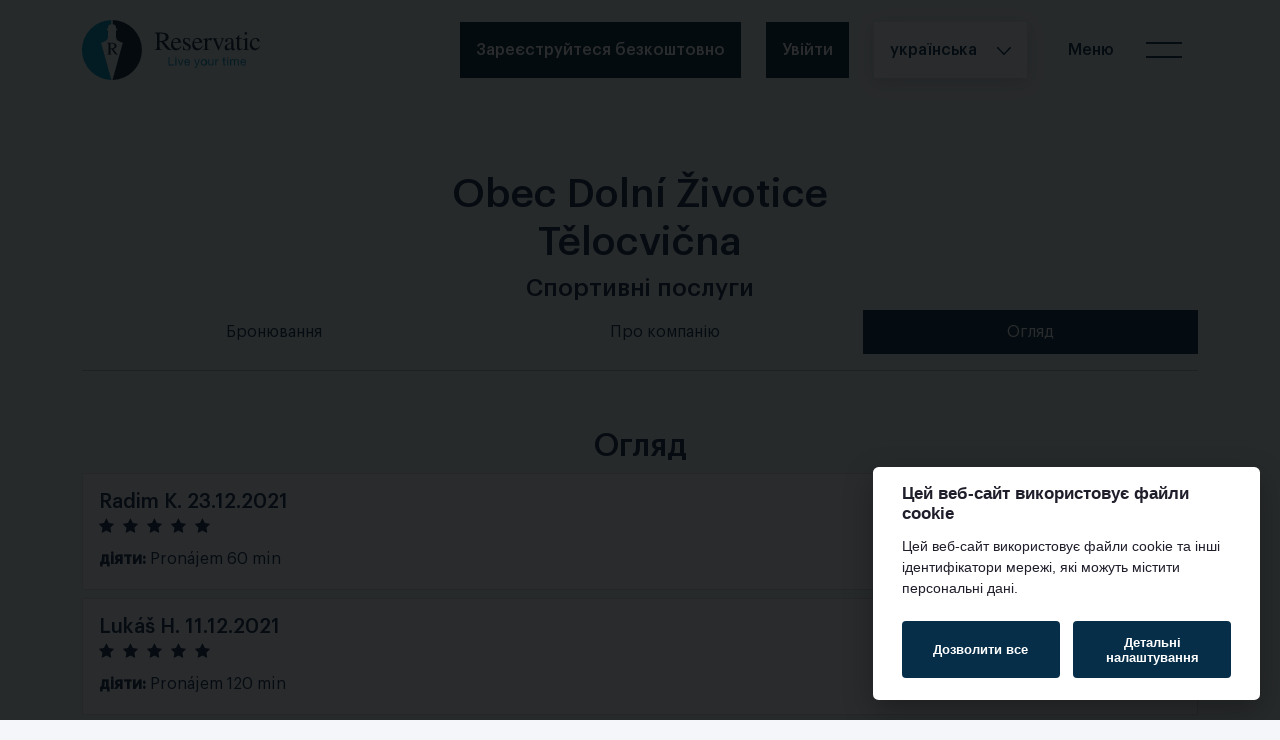

--- FILE ---
content_type: text/html; charset=utf-8
request_url: https://reservatic.com/uk/public_services/obec-dolni-zivotice-telocvicna/reviews
body_size: 12142
content:
<!DOCTYPE html>
<html lang='uk' xmlns:fb='http://www.facebook.com/2008/fbml' xmlns:og='http://ogp.me/ns#'>
<head>
<meta charset="utf-8">
<title>Obec Dolní Životice - Tělocvična - огляд | Reservatic</title>
<meta name="description" content="Прочитайте відгуки про послуги від Obec Dolní Životice - Tělocvična - Kontakt správce tělocvičny: +420721636437 Kontakt správce rezervačního systému: +420724183">
<meta name="keywords" content="reservatic, онлайн система бронювання, бронювання, програмне забезпечення для бронювання, управління бронюваннями, система запису">
<link rel="canonical" href="https://reservatic.com/uk/public_services/obec-dolni-zivotice-telocvicna/reviews">
<link rel="alternate" href="https://reservatic.com/cs/public_services/obec-dolni-zivotice-telocvicna/reviews" hreflang="cs">
<link rel="alternate" href="https://reservatic.com/en/public_services/obec-dolni-zivotice-telocvicna/reviews" hreflang="en">
<link rel="alternate" href="https://reservatic.com/hr/public_services/obec-dolni-zivotice-telocvicna/reviews" hreflang="hr">
<link rel="alternate" href="https://reservatic.com/sk/public_services/obec-dolni-zivotice-telocvicna/reviews" hreflang="sk">
<link rel="alternate" href="https://reservatic.com/vi/public_services/obec-dolni-zivotice-telocvicna/reviews" hreflang="vi">
<link rel="alternate" href="https://reservatic.com/uk/public_services/obec-dolni-zivotice-telocvicna/reviews" hreflang="uk">
<link rel="alternate" href="https://reservatic.com/de/public_services/obec-dolni-zivotice-telocvicna/reviews" hreflang="de">
<link rel="alternate" href="https://reservatic.com/pl/public_services/obec-dolni-zivotice-telocvicna/reviews" hreflang="pl">
<link rel="alternate" href="https://reservatic.com/en/public_services/obec-dolni-zivotice-telocvicna/reviews" hreflang="x-default">
<meta property="og:title" content="Obec Dolní Životice - Tělocvična - огляд">
<meta property="og:description" content="Прочитайте відгуки про послуги від Obec Dolní Životice - Tělocvična - Kontakt správce tělocvičny: +420721636437

Kontakt správce rezervačního systému: +420724183272
">
<meta property="og:image" content="https://reservatic.com/assets/logo_horizontal_1200x630-3a3bcb93471e3b9dc1d37daa844623237178ae2de486be71edb5209205f1628c.png">
<meta property="og:url" content="https://reservatic.com/uk/public_services/obec-dolni-zivotice-telocvicna/reviews">
<meta property="og:type" content="website">
<meta property="og:site_name" content="Reservatic">
<meta property="og:locale" content="uk_UA">
<meta property="og:image:width" content="1200">
<meta property="og:image:height" content="630">
<meta property="og:image:alt" content="Logo Reservatic">
<meta property="og:updated_time" content="2025-12-31T00:00:00+01:00">
<meta name="twitter:card" content="summary_large_image">
<meta name="twitter:site" content="@reservatic">
<meta name="twitter:creator" content="@reservatic">
<meta name="twitter:label3" content="Контакт">
<meta name="twitter:data3" content="+420721636437, +420724183272">
<meta property="fb:app_id" content="1618835081712421">
<meta name="X-UA-Compatible" content="IE=edge,chrome=1">
<meta name="viewport" content="width=device-width, initial-scale=1, maximum-scale=1.0">
<meta name="robots" content="all">
<link rel="shortcut icon" type="image/x-icon" href="https://reservatic.com/assets/favicon/favicon-a35304f1f7defd6a41f6167e0a60d452cb9364007a2a1104c94669500333446a.ico" />
<link rel="icon" type="image/x-icon" href="https://reservatic.com/assets/favicon/favicon-16x16-df80588e7a20b409acaf63bef30477226419dfcbfc8277724f2da991842b1e0e.ico" sizes="16x16" />
<link rel="icon" type="image/x-icon" href="https://reservatic.com/assets/favicon/favicon-32x32-a35304f1f7defd6a41f6167e0a60d452cb9364007a2a1104c94669500333446a.ico" sizes="32x32" />
<link rel="android-icon" type="image/png" href="https://reservatic.com/assets/favicon/favicon-144x144-a173cb01dae1aa60983228dde256f257b4a190b3a8bcae3c3bb25795d2de8745.png" sizes="144x144" />
<link rel="android-icon" type="image/png" href="https://reservatic.com/assets/favicon/favicon-192x192-4903127b6f6fd9496758c7d36bfc374da5e4afab37e7ff47228536eab0f95e01.png" sizes="192x192" />
<link rel="android-icon" type="image/png" href="https://reservatic.com/assets/favicon/favicon-256x256-d1c96bab601eb10dd821bab7f2b2bd682cab01bc380d4616be4fc025af33c329.png" sizes="256x256" />
<link rel="android-icon" type="image/png" href="https://reservatic.com/assets/favicon/favicon-384x384-617401d44f99e12ae198473d53edf2a59d94fdb2444550b549272309f1beffa7.png" sizes="384x384" />
<link rel="android-icon" type="image/png" href="https://reservatic.com/assets/favicon/favicon-512x512-d9a407997771b7100eece31a0d8752e6ee0483b550e072ec72ac3d2aeed7de43.png" sizes="512x512" />
<link rel="apple-icon" type="image/png" href="https://reservatic.com/assets/favicon/favicon-114x114-a96e103bb2d42d71505433070e575c6752065ad6f760be387cf15e6697099bec.png" sizes="114x114" />
<link rel="apple-icon" type="image/png" href="https://reservatic.com/assets/favicon/favicon-120x120-a55a5f6e2dd821a99d55d01b63a9091d1bba6e8cc8900a119963ff987fa80388.png" sizes="120x120" />
<link rel="apple-icon" type="image/png" href="https://reservatic.com/assets/favicon/favicon-152x152-6e632111ce35ccaf811d00ad73ace3c71f2d55e25e37a56b72a02094ce8687af.png" sizes="152x152" />
<link rel="apple-icon" type="image/png" href="https://reservatic.com/assets/favicon/favicon-180x180-3e96b521e44b3b4374af6fba804105f3f8fc3bd9df1d129694699947286ee4e4.png" sizes="180x180" />
<link rel="apple-icon" type="image/png" href="https://reservatic.com/assets/favicon/favicon-512x512-d9a407997771b7100eece31a0d8752e6ee0483b550e072ec72ac3d2aeed7de43.png" sizes="512x512" />
<link rel="apple-touch-icon" type="image/png" href="https://reservatic.com/assets/favicon/favicon-512x512-d9a407997771b7100eece31a0d8752e6ee0483b550e072ec72ac3d2aeed7de43.png" sizes="512x512" />
<link rel="apple-touch-icon-precomposed" type="image/png" href="https://reservatic.com/assets/favicon/favicon-512x512-d9a407997771b7100eece31a0d8752e6ee0483b550e072ec72ac3d2aeed7de43.png" />
<link rel="manifest" href="/manifest.json?locale=uk">


<link rel="stylesheet" href="https://reservatic.com/assets/public-v2-ae036b210b3dc5e85fb09f3d06862b891c906a9b4a390a9658371034c00c0b25.css" media="all" />

<link rel="stylesheet" href="https://reservatic.com/assets/rails_cookie_consent-8d8ebf9f7e676f29369b23cfee3633f2da7860f551431e3ecc83dffc19444432.css" />
<script src="https://reservatic.com/assets/rails_cookie_consent-48605f7582fff7883fd004d634d98489ac927f05e25bc5b57c367b7b16be2a90.js"></script>
<script type="importmap" data-turbo-track="reload">{
  "imports": {
    "all": "https://reservatic.com/assets/all-e58c249ff4483e76a0d92df6ce7b1c39a66785fd2f02531d71770d54bfcc191d.js",
    "@hotwired/stimulus": "https://reservatic.com/assets/@hotwired--stimulus-c81fa37f3677092f00b3c155e84a3708b406a6dbac48d181b96b02950cbb5592.js",
    "@hotwired/stimulus-loading": "https://reservatic.com/assets/stimulus-loading-a1bc25e91a36f90b879dac6678beb6223b8b34ccbaf7fa9127fb9f575c846bfa.js",
    "stimulus-use": "https://reservatic.com/assets/stimulus-use-0d406b8cace304d29203cba068113e865c5b04f815218443ea03f647fee60e2c.js",
    "@popperjs/core": "https://reservatic.com/assets/popper-lib-4a2765c4629166f8f4b45ab4b92c5f79aeb16deba5f76863cce0af8d2b4acf61.js",
    "@kanety/stimulus-static-actions": "https://reservatic.com/assets/@kanety--stimulus-static-actions-68148c8534b0bd95053cd660bdfaee2f0004bb3dc6c33483c98e9294882b3f14.js",
    "stimulus-autocomplete": "https://reservatic.com/assets/stimulus-autocomplete-ebc13865d891014124cf31ff673c8d7609f4e45f7200005c4e400be35816047e.js",
    "@kanety/stimulus-accordion": "https://reservatic.com/assets/@kanety--stimulus-accordion-c3351fd15f1d5def6fc42ebbc4d382534ac53d5b23775c4dc439768a756e7082.js",
    "@stimulus-components/rails-nested-form": "https://reservatic.com/assets/@stimulus-components--rails-nested-form-371ee2c937b2bcf7e5e6c51cb532f8a2fc9eb03aadf60c2180df512389728375.js",
    "@stimulus-components/checkbox-select-all": "https://reservatic.com/assets/@stimulus-components--checkbox-select-all-7a55d5c0b7d3523bc41ccdd0cfe7fa86052f9be8d7d259e1236a254824c184c9.js",
    "@stimulus-components/auto-submit": "https://reservatic.com/assets/@stimulus-components--auto-submit-61236af6e5c950dc5eca3763f71b6923eee01b42a7cc26a3d61bfdc67bffcbee.js",
    "@stimulus-components/reveal": "https://reservatic.com/assets/@stimulus-components--reveal-ca24fed5f32c36946aca85713131c738983a269bb81b689c8e1c4a3921fe4a22.js",
    "@stimulus-components/clipboard": "https://reservatic.com/assets/@stimulus-components--clipboard-cebaa94f88982d30966c73ae68d7fc2bc3cbe4c5ba6e1c325c410d955b3112cc.js",
    "controllers/address-autocomplete-controller": "https://reservatic.com/assets/controllers/address-autocomplete-controller-04ef5da426c2d118854487df20355c06d68f1880e69564a0184b25e689f9868b.js",
    "controllers/application": "https://reservatic.com/assets/controllers/application-8a10a70b3f1f7ca48baf75b40ada01d3407a31f1746c5dd254ae8ecdd7a01315.js",
    "controllers/companies_autocomplete_controller": "https://reservatic.com/assets/controllers/companies_autocomplete_controller-b3f7bc9aca5bb35b554a1f7cc0d339f1d0a9249513f2d8bc74af453f2836eb6d.js",
    "controllers": "https://reservatic.com/assets/controllers/index-04718dde9ada88fa37430e3b9990aa008f7a79c1feafd3f65b146a681489051d.js",
    "controllers/reset-to-default": "https://reservatic.com/assets/controllers/reset-to-default-2d5d44a6104924e2f388fdae654c71804b0ea7ddf7d2853b87df3f64d8742884.js",
    "controllers/seo_meta_tags_form_controller": "https://reservatic.com/assets/controllers/seo_meta_tags_form_controller-a95bba81eb61bd8d518c9d4b4ec9950c6e3f24d0a50113b3e8fc5cbdc62a8860.js",
    "controllers/service-messages-hide-content-controller": "https://reservatic.com/assets/controllers/service-messages-hide-content-controller-cc3576c4d49e11605eda9777c0892df2bb11345e4ef2e62892114f2973a6ef63.js",
    "controllers/service_clients_checkbox_select_all_controller": "https://reservatic.com/assets/controllers/service_clients_checkbox_select_all_controller-74104f54839460df26fea7204071f9572d044a9a86018163c8ecfac2294c380d.js",
    "controllers/sidebar_controller": "https://reservatic.com/assets/controllers/sidebar_controller-d0f82b1ca1f7a133393223780e34a05548e12cdf959314eec2f134361d178401.js",
    "controllers/sortable-controller": "https://reservatic.com/assets/controllers/sortable-controller-2bd3a997863c9ac03db814f314bd64c59a44fe2184e2e7d4cd234d1c7eec31fe.js",
    "controllers/survey-controller": "https://reservatic.com/assets/controllers/survey-controller-d60ebeeac85adb7bb16a698f00f114fcd31086aa345c0af6d48f9cc7055c9552.js",
    "controllers/toggle-hide-controller": "https://reservatic.com/assets/controllers/toggle-hide-controller-133a85a224cedcac61ec59b0fbbb64c6970d81c2f479d620f8043064eff61a21.js",
    "controllers/toggle-visibility-controller": "https://reservatic.com/assets/controllers/toggle-visibility-controller-8ed36c53e440eb966b1da8eea76470a140961b2a3322f1b2f6798bc7f8c705af.js",
    "controllers/ui/checkbox_controller": "https://reservatic.com/assets/controllers/ui/checkbox_controller-5dab73be72daf70f461abf666eee5b44c00ba9f8db5d04a41554b6ebb4f2e2d1.js",
    "controllers/ui/date-picker_controller": "https://reservatic.com/assets/controllers/ui/date-picker_controller-c4a8b5466fcf2f8f20994e6149a4a5f7cc11cf8edc8c7ab5ca9d527f4e990159.js",
    "controllers/ui/dialog_controller": "https://reservatic.com/assets/controllers/ui/dialog_controller-df93bf9f15157e8a87dc017bd4029a43033c23c13f68aa24e5fea3b8d05ac8c2.js",
    "controllers/ui/dropdown_controller": "https://reservatic.com/assets/controllers/ui/dropdown_controller-8ce730e4c4226e61c6781cd7126f3a7430bcbd608c6d581e268a5c567a4e9d6c.js",
    "controllers/ui/hover-card_controller": "https://reservatic.com/assets/controllers/ui/hover-card_controller-70fe88b7a3bc497ab372e37b71f2280922a6b82c90ccbde14ef9e99167763cb2.js",
    "controllers/ui/popover_controller": "https://reservatic.com/assets/controllers/ui/popover_controller-0360788985f5881276404b770d903d0101214d9b006aaa83fdeb5b35846a778e.js",
    "controllers/ui/sheet_controller": "https://reservatic.com/assets/controllers/ui/sheet_controller-9e05c32970b78206891f377cd18a4156884d7204c66cd1a13d2bb99e7ddfa267.js",
    "controllers/ui/switch_controller": "https://reservatic.com/assets/controllers/ui/switch_controller-196bc0386781f5a79663949635c50bc700deb6597bbc4efd0818565823703dbd.js",
    "controllers/ui/tabs_controller": "https://reservatic.com/assets/controllers/ui/tabs_controller-ded48cc833893ab67c7a8fe93892ae5188bb5e31bb9ae5c9a6de7a9c5226ecaa.js",
    "controllers/ui/tooltip_controller": "https://reservatic.com/assets/controllers/ui/tooltip_controller-4210065a5443154d0f95a11d25933116d558aa61d3fae900b942db63bd33da1f.js",
    "utils/iso_date": "https://reservatic.com/assets/utils/iso_date-a1e0650dd27479e5b5aaf183d982b91d3af88cc58b783d269ca78e0b6972cf86.js"
  }
}</script>
<link rel="modulepreload" href="https://reservatic.com/assets/all-e58c249ff4483e76a0d92df6ce7b1c39a66785fd2f02531d71770d54bfcc191d.js">
<link rel="modulepreload" href="https://reservatic.com/assets/@hotwired--stimulus-c81fa37f3677092f00b3c155e84a3708b406a6dbac48d181b96b02950cbb5592.js">
<link rel="modulepreload" href="https://reservatic.com/assets/stimulus-loading-a1bc25e91a36f90b879dac6678beb6223b8b34ccbaf7fa9127fb9f575c846bfa.js">
<link rel="modulepreload" href="https://reservatic.com/assets/stimulus-use-0d406b8cace304d29203cba068113e865c5b04f815218443ea03f647fee60e2c.js">
<link rel="modulepreload" href="https://reservatic.com/assets/popper-lib-4a2765c4629166f8f4b45ab4b92c5f79aeb16deba5f76863cce0af8d2b4acf61.js">
<link rel="modulepreload" href="https://reservatic.com/assets/@kanety--stimulus-static-actions-68148c8534b0bd95053cd660bdfaee2f0004bb3dc6c33483c98e9294882b3f14.js">
<link rel="modulepreload" href="https://reservatic.com/assets/stimulus-autocomplete-ebc13865d891014124cf31ff673c8d7609f4e45f7200005c4e400be35816047e.js">
<link rel="modulepreload" href="https://reservatic.com/assets/@kanety--stimulus-accordion-c3351fd15f1d5def6fc42ebbc4d382534ac53d5b23775c4dc439768a756e7082.js">
<link rel="modulepreload" href="https://reservatic.com/assets/@stimulus-components--rails-nested-form-371ee2c937b2bcf7e5e6c51cb532f8a2fc9eb03aadf60c2180df512389728375.js">
<link rel="modulepreload" href="https://reservatic.com/assets/@stimulus-components--checkbox-select-all-7a55d5c0b7d3523bc41ccdd0cfe7fa86052f9be8d7d259e1236a254824c184c9.js">
<link rel="modulepreload" href="https://reservatic.com/assets/@stimulus-components--auto-submit-61236af6e5c950dc5eca3763f71b6923eee01b42a7cc26a3d61bfdc67bffcbee.js">
<link rel="modulepreload" href="https://reservatic.com/assets/@stimulus-components--reveal-ca24fed5f32c36946aca85713131c738983a269bb81b689c8e1c4a3921fe4a22.js">
<link rel="modulepreload" href="https://reservatic.com/assets/@stimulus-components--clipboard-cebaa94f88982d30966c73ae68d7fc2bc3cbe4c5ba6e1c325c410d955b3112cc.js">
<link rel="modulepreload" href="https://reservatic.com/assets/controllers/address-autocomplete-controller-04ef5da426c2d118854487df20355c06d68f1880e69564a0184b25e689f9868b.js">
<link rel="modulepreload" href="https://reservatic.com/assets/controllers/application-8a10a70b3f1f7ca48baf75b40ada01d3407a31f1746c5dd254ae8ecdd7a01315.js">
<link rel="modulepreload" href="https://reservatic.com/assets/controllers/companies_autocomplete_controller-b3f7bc9aca5bb35b554a1f7cc0d339f1d0a9249513f2d8bc74af453f2836eb6d.js">
<link rel="modulepreload" href="https://reservatic.com/assets/controllers/index-04718dde9ada88fa37430e3b9990aa008f7a79c1feafd3f65b146a681489051d.js">
<link rel="modulepreload" href="https://reservatic.com/assets/controllers/reset-to-default-2d5d44a6104924e2f388fdae654c71804b0ea7ddf7d2853b87df3f64d8742884.js">
<link rel="modulepreload" href="https://reservatic.com/assets/controllers/seo_meta_tags_form_controller-a95bba81eb61bd8d518c9d4b4ec9950c6e3f24d0a50113b3e8fc5cbdc62a8860.js">
<link rel="modulepreload" href="https://reservatic.com/assets/controllers/service-messages-hide-content-controller-cc3576c4d49e11605eda9777c0892df2bb11345e4ef2e62892114f2973a6ef63.js">
<link rel="modulepreload" href="https://reservatic.com/assets/controllers/service_clients_checkbox_select_all_controller-74104f54839460df26fea7204071f9572d044a9a86018163c8ecfac2294c380d.js">
<link rel="modulepreload" href="https://reservatic.com/assets/controllers/sidebar_controller-d0f82b1ca1f7a133393223780e34a05548e12cdf959314eec2f134361d178401.js">
<link rel="modulepreload" href="https://reservatic.com/assets/controllers/sortable-controller-2bd3a997863c9ac03db814f314bd64c59a44fe2184e2e7d4cd234d1c7eec31fe.js">
<link rel="modulepreload" href="https://reservatic.com/assets/controllers/survey-controller-d60ebeeac85adb7bb16a698f00f114fcd31086aa345c0af6d48f9cc7055c9552.js">
<link rel="modulepreload" href="https://reservatic.com/assets/controllers/toggle-hide-controller-133a85a224cedcac61ec59b0fbbb64c6970d81c2f479d620f8043064eff61a21.js">
<link rel="modulepreload" href="https://reservatic.com/assets/controllers/toggle-visibility-controller-8ed36c53e440eb966b1da8eea76470a140961b2a3322f1b2f6798bc7f8c705af.js">
<link rel="modulepreload" href="https://reservatic.com/assets/controllers/ui/checkbox_controller-5dab73be72daf70f461abf666eee5b44c00ba9f8db5d04a41554b6ebb4f2e2d1.js">
<link rel="modulepreload" href="https://reservatic.com/assets/controllers/ui/date-picker_controller-c4a8b5466fcf2f8f20994e6149a4a5f7cc11cf8edc8c7ab5ca9d527f4e990159.js">
<link rel="modulepreload" href="https://reservatic.com/assets/controllers/ui/dialog_controller-df93bf9f15157e8a87dc017bd4029a43033c23c13f68aa24e5fea3b8d05ac8c2.js">
<link rel="modulepreload" href="https://reservatic.com/assets/controllers/ui/dropdown_controller-8ce730e4c4226e61c6781cd7126f3a7430bcbd608c6d581e268a5c567a4e9d6c.js">
<link rel="modulepreload" href="https://reservatic.com/assets/controllers/ui/hover-card_controller-70fe88b7a3bc497ab372e37b71f2280922a6b82c90ccbde14ef9e99167763cb2.js">
<link rel="modulepreload" href="https://reservatic.com/assets/controllers/ui/popover_controller-0360788985f5881276404b770d903d0101214d9b006aaa83fdeb5b35846a778e.js">
<link rel="modulepreload" href="https://reservatic.com/assets/controllers/ui/sheet_controller-9e05c32970b78206891f377cd18a4156884d7204c66cd1a13d2bb99e7ddfa267.js">
<link rel="modulepreload" href="https://reservatic.com/assets/controllers/ui/switch_controller-196bc0386781f5a79663949635c50bc700deb6597bbc4efd0818565823703dbd.js">
<link rel="modulepreload" href="https://reservatic.com/assets/controllers/ui/tabs_controller-ded48cc833893ab67c7a8fe93892ae5188bb5e31bb9ae5c9a6de7a9c5226ecaa.js">
<link rel="modulepreload" href="https://reservatic.com/assets/controllers/ui/tooltip_controller-4210065a5443154d0f95a11d25933116d558aa61d3fae900b942db63bd33da1f.js">
<link rel="modulepreload" href="https://reservatic.com/assets/utils/iso_date-a1e0650dd27479e5b5aaf183d982b91d3af88cc58b783d269ca78e0b6972cf86.js">
<script type="module">import "all"</script>
<script type='application/ld+json'>
{
  "@context": "https://schema.org",
  "@graph": [
    {
      "@type": "WebPage",
      "@id": "https://reservatic.com/uk/public_services/obec-dolni-zivotice-telocvicna/reviews",
      "url": "https://reservatic.com/uk/public_services/obec-dolni-zivotice-telocvicna/reviews",
      "name": "Obec Dolní Životice - Tělocvična - огляд",
      "inLanguage": "uk",
      "isPartOf": {
        "@id": "https://reservatic.com/#website"
      },
      "mainEntity": {
        "@id": "https://reservatic.com/public_services/obec-dolni-zivotice-telocvicna#provider"
      }
    },
    {
      "@type": "LocalBusiness",
      "@id": "https://reservatic.com/public_services/obec-dolni-zivotice-telocvicna#provider",
      "name": "Obec Dolní Životice",
      "url": "https://reservatic.com/uk/public_services/obec-dolni-zivotice-telocvicna/reviews",
      "logo": {
        "@type": "ImageObject",
        "url": "https://reservatic.com/assets/logo_horizontal_1200x630-3a3bcb93471e3b9dc1d37daa844623237178ae2de486be71edb5209205f1628c.png",
        "width": 1200,
        "height": 630
      },
      "address": {
        "@type": "PostalAddress",
        "streetAddress": "Štáblovská 35",
        "addressLocality": "Dolní Životice",
        "postalCode": "74756",
        "addressCountry": "CZ"
      },
      "telephone": "+420721636437",
      "openingHoursSpecification": [
        {
          "@type": "OpeningHoursSpecification",
          "dayOfWeek": [
            "Monday",
            "Tuesday",
            "Wednesday",
            "Thursday",
            "Friday",
            "Saturday",
            "Sunday"
          ],
          "opens": "08:00",
          "closes": "23:55"
        }
      ],
      "specialOpeningHoursSpecification": [
        {
          "@type": "OpeningHoursSpecification",
          "opens": "00:00",
          "closes": "00:00",
          "validFrom": "2025-01-01",
          "validThrough": "2025-01-01",
          "description": "зачинено – Den obnovy samostatného českého státu"
        },
        {
          "@type": "OpeningHoursSpecification",
          "opens": "00:00",
          "closes": "00:00",
          "validFrom": "2025-04-18",
          "validThrough": "2025-04-18",
          "description": "зачинено – Velký pátek"
        },
        {
          "@type": "OpeningHoursSpecification",
          "opens": "00:00",
          "closes": "00:00",
          "validFrom": "2025-04-21",
          "validThrough": "2025-04-21",
          "description": "зачинено – Velikonoční pondělí"
        },
        {
          "@type": "OpeningHoursSpecification",
          "opens": "00:00",
          "closes": "00:00",
          "validFrom": "2025-05-01",
          "validThrough": "2025-05-01",
          "description": "зачинено – Svátek práce"
        },
        {
          "@type": "OpeningHoursSpecification",
          "opens": "00:00",
          "closes": "00:00",
          "validFrom": "2025-05-08",
          "validThrough": "2025-05-08",
          "description": "зачинено – Den vítězství"
        },
        {
          "@type": "OpeningHoursSpecification",
          "opens": "00:00",
          "closes": "00:00",
          "validFrom": "2025-07-05",
          "validThrough": "2025-07-05",
          "description": "зачинено – Den slovanských věrozvěstů Cyrila a Metoděje"
        },
        {
          "@type": "OpeningHoursSpecification",
          "opens": "00:00",
          "closes": "00:00",
          "validFrom": "2025-07-06",
          "validThrough": "2025-07-06",
          "description": "зачинено – Den upálení mistra Jana Husa"
        },
        {
          "@type": "OpeningHoursSpecification",
          "opens": "00:00",
          "closes": "00:00",
          "validFrom": "2025-09-28",
          "validThrough": "2025-09-28",
          "description": "зачинено – Den české státnosti"
        },
        {
          "@type": "OpeningHoursSpecification",
          "opens": "00:00",
          "closes": "00:00",
          "validFrom": "2025-10-28",
          "validThrough": "2025-10-28",
          "description": "зачинено – Den vzniku samostatného československého státu"
        },
        {
          "@type": "OpeningHoursSpecification",
          "opens": "00:00",
          "closes": "00:00",
          "validFrom": "2025-11-17",
          "validThrough": "2025-11-17",
          "description": "зачинено – Den boje za svobodu a demokracii"
        },
        {
          "@type": "OpeningHoursSpecification",
          "opens": "00:00",
          "closes": "00:00",
          "validFrom": "2025-12-24",
          "validThrough": "2025-12-24",
          "description": "зачинено – Štědrý den"
        },
        {
          "@type": "OpeningHoursSpecification",
          "opens": "00:00",
          "closes": "00:00",
          "validFrom": "2025-12-25",
          "validThrough": "2025-12-25",
          "description": "зачинено – 1. svátek vánoční"
        },
        {
          "@type": "OpeningHoursSpecification",
          "opens": "00:00",
          "closes": "00:00",
          "validFrom": "2025-12-26",
          "validThrough": "2025-12-26",
          "description": "зачинено – 2. svátek vánoční"
        }
      ],
      "aggregateRating": {
        "@type": "AggregateRating",
        "ratingValue": 5.0,
        "reviewCount": 5,
        "bestRating": 5,
        "worstRating": 1
      },
      "review": [
        {
          "itemReviewed": {
            "@type": "LocalBusiness",
            "name": "Pronájem 60 min"
          },
          "@type": "Review",
          "author": {
            "@type": "Person",
            "name": "Radim K."
          },
          "datePublished": "2021-12-23",
          "name": "Pronájem 60 min",
          "reviewRating": {
            "@type": "Rating",
            "ratingValue": 5
          },
          "publisher": {
            "@type": "Organization",
            "name": "Reservatic"
          }
        },
        {
          "itemReviewed": {
            "@type": "LocalBusiness",
            "name": "Pronájem 120 min"
          },
          "@type": "Review",
          "author": {
            "@type": "Person",
            "name": "Lukáš H."
          },
          "datePublished": "2021-12-11",
          "name": "Pronájem 120 min",
          "reviewRating": {
            "@type": "Rating",
            "ratingValue": 5
          },
          "publisher": {
            "@type": "Organization",
            "name": "Reservatic"
          }
        },
        {
          "itemReviewed": {
            "@type": "LocalBusiness",
            "name": "Pronájem 60 min"
          },
          "@type": "Review",
          "author": {
            "@type": "Person",
            "name": "Jiří K."
          },
          "datePublished": "2021-11-27",
          "name": "Pronájem 60 min",
          "reviewRating": {
            "@type": "Rating",
            "ratingValue": 5
          },
          "publisher": {
            "@type": "Organization",
            "name": "Reservatic"
          }
        },
        {
          "itemReviewed": {
            "@type": "LocalBusiness",
            "name": "Pronájem 120 min"
          },
          "@type": "Review",
          "author": {
            "@type": "Person",
            "name": "Jiří Č."
          },
          "datePublished": "2021-10-27",
          "name": "Pronájem 120 min",
          "reviewRating": {
            "@type": "Rating",
            "ratingValue": 5
          },
          "publisher": {
            "@type": "Organization",
            "name": "Reservatic"
          }
        },
        {
          "itemReviewed": {
            "@type": "LocalBusiness",
            "name": "Pronájem 90 min"
          },
          "@type": "Review",
          "author": {
            "@type": "Person",
            "name": "Radim B."
          },
          "datePublished": "2021-09-17",
          "name": "Pronájem 90 min",
          "reviewRating": {
            "@type": "Rating",
            "ratingValue": 5
          },
          "publisher": {
            "@type": "Organization",
            "name": "Reservatic"
          }
        }
      ]
    }
  ]
}
</script>

<meta name="csrf-param" content="authenticity_token" />
<meta name="csrf-token" content="PmAmb6euuVuwwLg-s0LNu-KAKqaHDhsQIWA2U5qnncUoUBNWSLnntwysShDPr7BB_IuTfxo1zhdpNip66pSGuw" />

<link href='https://matomo.rails.cz/' rel='dns-prefetch'>
<script>
  var _paq = window._paq = window._paq || [];
  _paq.push(['trackPageView']);
  _paq.push(['enableLinkTracking']);
  (function() {
    var u="https://matomo.rails.cz/";
    _paq.push(['setTrackerUrl', u+'matomo.php']);
    _paq.push(['setSiteId', "3"]);
  
    var matomo_goals = JSON.parse('[]');
  
    matomo_goals.forEach(function(goal) {
      _paq.push(goal);
    });
  
    var d=document, g=d.createElement('script'), s=d.getElementsByTagName('script')[0];
    g.async=true; g.src=u+'matomo.js'; s.parentNode.insertBefore(g,s);
  })();
</script>

</head>

<body class='false fixtop'>
<header>
<nav class='navbar navbar-app position-fixed'>
<div class='container'>
<a aria-label='Логотип, перейдіть на домашню сторінку' class='navbar-brand' href='/uk'>
<svg class='navbar-logo' height='60' viewbox='0 0 178.38 60' width='178.38' xmlns='http://www.w3.org/2000/svg'>
<g data-name='Group 120'>
<g data-name='Group 118'>
<path d='M77.775 21.017c2.538-.053 3.462-.211 4.678-.9a3.186 3.186 0 0 0 1.506-2.934c0-2.484-1.533-3.621-4.836-3.621-1.057 0-1.348.212-1.348.952Zm12.2 9.065h-2.1a4.324 4.324 0 0 1-3.406-1.463c-1.616-2.05-5.207-6.677-5.207-6.677l-1.48.053v5.206c0 1.9.343 2.246 2.378 2.378v.5h-7.32v-.5c1.982-.158 2.246-.475 2.246-2.669V15.468c0-1.877-.264-2.167-2.246-2.379v-.5h7.294c2.484 0 4.678.688 5.682 1.771a4.185 4.185 0 0 1 1.031 2.881 3.876 3.876 0 0 1-1.348 3.039 6.732 6.732 0 0 1-3.436 1.374s3.445 4.254 5.444 6.686a3.8 3.8 0 0 0 2.471 1.242Z' data-name='Path 535' fill='#0d223c'></path>
<path d='M96.568 21.916c-.344-2.3-.978-3.039-2.59-3.039s-2.511.978-2.8 3.039Zm3.2 4.017c-1.111 2.854-3.092 4.414-5.6 4.414-3.039 0-4.942-2.273-4.942-5.92a6.742 6.742 0 0 1 1.956-5.127 5.294 5.294 0 0 1 3.568-1.374 4.338 4.338 0 0 1 3.382 1.506 5.851 5.851 0 0 1 1.136 3.33h-8.14a7.894 7.894 0 0 0 .714 3.488 3.67 3.67 0 0 0 3.409 2.273c1.692 0 2.828-.766 4.1-2.775Z' data-name='Path 536' fill='#0d223c'></path>
<path d='M107.723 21.788c-.608-2.353-1.4-3.251-2.907-3.251a1.834 1.834 0 0 0-2.034 1.8 2.073 2.073 0 0 0 1.136 1.8l2.854 1.691c1.586.951 2.22 1.823 2.22 3.145a3.594 3.594 0 0 1-3.727 3.382 10.3 10.3 0 0 1-1.928-.264 5.167 5.167 0 0 0-1.216-.211.585.585 0 0 0-.607.317h-.344v-4.122h.423a5.728 5.728 0 0 0 1.136 2.774 2.921 2.921 0 0 0 2.219.925c1.348 0 2.194-.74 2.194-1.9a2.255 2.255 0 0 0-1.374-1.983l-1.532-.872c-2.246-1.268-3.092-2.325-3.092-3.805a3.308 3.308 0 0 1 3.594-3.25 5.239 5.239 0 0 1 1.85.317 1.873 1.873 0 0 0 .713.185c.106 0 .132-.026.37-.211l.053-.053h.29l.105 3.595Z' data-name='Path 537' fill='#0d223c'></path>
<path d='M117.82 21.916c-.344-2.3-.978-3.039-2.59-3.039s-2.511.978-2.8 3.039Zm3.2 4.017c-1.111 2.854-3.092 4.414-5.6 4.414-3.039 0-4.942-2.273-4.942-5.92a6.742 6.742 0 0 1 1.956-5.127 5.294 5.294 0 0 1 3.568-1.374 4.338 4.338 0 0 1 3.382 1.506 5.852 5.852 0 0 1 1.136 3.33h-8.14a7.9 7.9 0 0 0 .714 3.488 3.67 3.67 0 0 0 3.409 2.273c1.692 0 2.828-.766 4.1-2.775Z' data-name='Path 538' fill='#0d223c'></path>
<path d='M121.469 19.353a43.95 43.95 0 0 0 3.912-1.427l.131.053v2.432c1.3-1.877 2.062-2.484 3.172-2.484a1.319 1.319 0 0 1 1.453 1.4c0 .74-.4 1.19-1.03 1.19a1.6 1.6 0 0 1-1.057-.528 1.25 1.25 0 0 0-.687-.4c-.714 0-1.85 1.321-1.85 2.167v5.946c0 1.507.45 1.9 2.247 1.982v.4h-6.343v-.4c1.692-.318 1.876-.5 1.876-1.824v-6.607c0-1.162-.238-1.586-.9-1.586a4.01 4.01 0 0 0-.925.106Z' data-name='Path 539' fill='#0d223c'></path>
<path d='M142.639 18.588c-.793.079-.951.265-1.718 2.061l-3.383 8.483c-.4.978-.581 1.322-.739 1.322s-.317-.211-.476-.687c-.079-.211-.158-.4-.211-.555l-3.171-7.585c-1.216-2.722-1.4-2.987-2.4-3.039v-.4h5.18v.4c-.925.079-1.216.265-1.216.74a2.744 2.744 0 0 0 .238.978l2.7 6.765 2.617-6.845a2.124 2.124 0 0 0 .159-.793c0-.5-.4-.766-1.242-.845v-.4h3.673Z' data-name='Path 540' fill='#0d223c'></path>
<path d='M149.566 23c-3.2 1.163-4.281 2.114-4.281 3.673v.106a1.866 1.866 0 0 0 1.665 2.035 4.194 4.194 0 0 0 1.929-.607c.555-.318.687-.555.687-1.374Zm4.1 6.025c-.924 1-1.479 1.322-2.378 1.322-1.084 0-1.56-.555-1.692-1.929-1.611 1.374-2.7 1.929-3.858 1.929a2.693 2.693 0 0 1-2.775-2.828 3.207 3.207 0 0 1 .952-2.3c1.136-1 1.586-1.216 5.656-2.854v-1.612c0-1.427-.714-2.194-2.009-2.194-1.057 0-1.9.582-1.9 1.3a2.94 2.94 0 0 0 .08.634 3.75 3.75 0 0 1 .053.422 1.188 1.188 0 0 1-1.202 1.107 1.162 1.162 0 0 1-1.136-1.136c0-1.665 1.956-2.96 4.44-2.96a3.585 3.585 0 0 1 3.276 1.453 4.99 4.99 0 0 1 .529 2.775v5.154c0 1.163.185 1.532.793 1.532a1.715 1.715 0 0 0 1.162-.5Z' data-name='Path 541' fill='#0d223c'></path>
<path d='M160.191 19.037h-2.669v7.558c0 1.665.4 2.378 1.374 2.378a2 2 0 0 0 1.586-.925l.343.29a3.631 3.631 0 0 1-3.171 2.009c-1.559 0-2.352-1.136-2.352-3.357v-7.954h-1.4a.2.2 0 0 1-.105-.185c0-.132.159-.318.449-.5a9.575 9.575 0 0 0 2.563-2.828c.186-.238.344-.476.529-.739.158 0 .185.079.185.343v3.065h2.669Z' data-name='Path 542' fill='#0d223c'></path>
<path d='M165.558 13.38a1.348 1.348 0 1 1-1.374-1.347 1.36 1.36 0 0 1 1.374 1.347m-.026 4.625v9.382c0 1.9.211 2.167 1.956 2.3v.4h-6.264v-.4c1.824-.106 2.088-.4 2.088-2.3v-6.131c0-1.163-.238-1.586-.873-1.586a5.878 5.878 0 0 0-.9.08l-.211.026v-.4l4.1-1.453Z' data-name='Path 543' fill='#0d223c'></path>
<path d='M178.376 26.198a8.864 8.864 0 0 1-2.008 2.908 4.776 4.776 0 0 1-3.2 1.242c-2.933 0-5.021-2.459-5.021-5.894a6.581 6.581 0 0 1 2.061-5.048 5.743 5.743 0 0 1 3.726-1.48c2.22 0 4.07 1.242 4.07 2.722a1.21 1.21 0 0 1-1.269 1.11c-.555 0-1.031-.476-1.242-1.216l-.159-.581c-.264-.978-.607-1.269-1.559-1.269-2.14 0-3.594 1.876-3.594 4.6 0 3.039 1.691 5.154 4.1 5.154 1.506 0 2.457-.635 3.726-2.484Z' data-name='Path 544' fill='#0d223c'></path>
<path d='M86.634 36.896h1.142v7.622h4.544v.962h-5.686Z' data-name='Path 545' fill='#0096c2'></path>
<path d='M93.572 39.264h1.021v6.215h-1.021Zm1.021-1.117h-1.021v-1.251h1.021Z' data-name='Path 546' fill='#0096c2'></path>
<path d='M99.343 45.479h-1.094l-2.308-6.215h1.14l1.743 5.181h.024l1.7-5.181h1.07Z' data-name='Path 547' fill='#0096c2'></path>
<path d='M107.228 41.781a1.788 1.788 0 0 0-1.792-1.755 1.77 1.77 0 0 0-1.779 1.755Zm.985 1.731a2.5 2.5 0 0 1-2.656 2.116c-1.983 0-2.921-1.371-2.981-3.269a2.992 2.992 0 0 1 2.921-3.234c2.2 0 2.873 2.055 2.813 3.558h-4.652a1.831 1.831 0 0 0 1.935 2.044 1.5 1.5 0 0 0 1.611-1.214Z' data-name='Path 548' fill='#0096c2'></path>
<path d='M115.416 46.309c-.469 1.214-.89 1.658-1.8 1.658a2.033 2.033 0 0 1-.709-.108v-.938a2.1 2.1 0 0 0 .6.144.883.883 0 0 0 .841-.565l.421-1.058-2.465-6.179h1.154l1.816 5.085h.023l1.743-5.085h1.082Z' data-name='Path 549' fill='#0096c2'></path>
<path d='M122.027 44.722c1.07 0 1.935-.842 1.935-2.344s-.866-2.356-1.935-2.356-1.935.842-1.935 2.356.865 2.344 1.935 2.344m0-5.6a3.261 3.261 0 1 1-3.017 3.258 2.949 2.949 0 0 1 3.017-3.258' data-name='Path 550' fill='#0096c2'></path>
<path d='M131.752 45.479h-.962v-.985h-.024a2.162 2.162 0 0 1-2.019 1.129c-1.635 0-2.14-.938-2.14-2.272v-4.087h1.022v4.208a1.17 1.17 0 0 0 1.262 1.25 1.747 1.747 0 0 0 1.84-1.947v-3.51h1.022Z' data-name='Path 551' fill='#0096c2'></path>
<path d='M133.616 39.265h.962v1.31h.023a2.261 2.261 0 0 1 2.285-1.454v1.082c-1.648 0-2.249.938-2.249 2.512v2.77h-1.022Z' data-name='Path 552' fill='#0096c2'></path>
<path d='M142.681 39.264h1.238v.9h-1.238v3.86c0 .469.132.553.77.553h.469v.9h-.781c-1.058 0-1.478-.216-1.478-1.359v-3.955h-1.059v-.9h1.057V37.4h1.021Z' data-name='Path 553' fill='#0096c2'></path>
<path d='M145.469 39.264h1.021v6.215h-1.021Zm1.021-1.117h-1.021v-1.251h1.021Z' data-name='Path 554' fill='#0096c2'></path>
<path d='M148.439 39.264h.962v.914h.023a2.292 2.292 0 0 1 2.007-1.058 1.649 1.649 0 0 1 1.708 1.058 2.3 2.3 0 0 1 1.947-1.058c1.238 0 2.068.516 2.068 1.8v4.561h-1.022v-4.075c0-.77-.2-1.383-1.2-1.383a1.505 1.505 0 0 0-1.623 1.586v3.872h-1.023v-4.075c0-.806-.253-1.383-1.166-1.383a1.676 1.676 0 0 0-1.658 1.586v3.872h-1.022Z' data-name='Path 555' fill='#0096c2'></path>
<path d='M163.369 41.781a1.788 1.788 0 0 0-1.791-1.755 1.77 1.77 0 0 0-1.779 1.755Zm.985 1.731a2.5 2.5 0 0 1-2.656 2.116c-1.984 0-2.921-1.371-2.981-3.269a2.992 2.992 0 0 1 2.921-3.234c2.2 0 2.873 2.055 2.813 3.558h-4.652a1.831 1.831 0 0 0 1.935 2.044 1.5 1.5 0 0 0 1.611-1.214Z' data-name='Path 556' fill='#0096c2'></path>
</g>
<g data-name='Group 119'>
<path d='M28.481 28.494a5.763 5.763 0 0 0 3.154-.605 2.149 2.149 0 0 0 1.015-1.978c0-1.675-1.033-2.441-3.261-2.441-.712 0-.909.144-.909.642Zm7.711 6.112h-1.744a1.919 1.919 0 0 1-1.607-.769c-1.236-1.73-3.362-4.719-3.362-4.719l-1 .036v3.51c0 1.283.232 1.514 1.6 1.6v.339h-4.93v-.339c1.336-.106 1.514-.32 1.514-1.8v-7.715c0-1.265-.179-1.461-1.514-1.6v-.339h4.917a5.493 5.493 0 0 1 3.831 1.193 2.825 2.825 0 0 1 .695 1.943 2.613 2.613 0 0 1-.909 2.049 4.545 4.545 0 0 1-2.317.927s1.64 2.3 3.274 4.507a1.61 1.61 0 0 0 1.55.837Z' data-name='Path 557' fill='#0d223c'></path>
<path d='M22.792 21.412a4.705 4.705 0 0 0 3.218-4.019v-7.144h-.573a.778.778 0 0 1 0-1.555h.573v-.482a3.756 3.756 0 0 1 3.211-3.985V0a30.007 30.007 0 0 0 .272 60l-10.32-37.119s1.017-.4 3.619-1.473' data-name='Path 558' fill='#0096c2'></path>
<path d='M30.824 0v4.224a3.759 3.759 0 0 1 3.225 3.989v.476h.573a.778.778 0 0 1 0 1.555h-.573v7.144a4.7 4.7 0 0 0 3.216 4.019 343.684 343.684 0 0 0 3.619 1.473L30.566 59.999a30.007 30.007 0 0 0 .258-60' data-name='Path 559' fill='#0d223c'></path>
</g>
</g>
</svg>

</a>
<ul class='navbar-top ms-auto d-none d-lg-inline-block'>
<li class='nav-item d-none d-xxl-inline-block'>
<a class="nav-vaccinate" href="/uk/search_services">Пошук послуг</a>
<a class="nav-vaccinate" href="/uk/price-list">Прайс лист</a>
</li>
<li class='nav-item'>
<a class="btn btn-primary" href="/uk/users/sign_up">Зареєструйтеся безкоштовно</a>
</li>
<li class='nav-item'>
<a class="btn btn-primary" href="/uk/users/sign_in">Увійти</a>
</li>
<li class='nav-item dropdown' id='language-selector'>
<a aria-expanded='false' aria-label='Виберіть мову' class='btn btn-sixth shadow dropdown-toggle' data-bs-toggle='dropdown' href='#' role='button'>українська</a>
<ul aria-labelledby='Виберіть мову' class='dropdown-menu dropdown-menu-end'>
<li>
<a class="dropdown-item" hreflang="cs" href="https://reservatic.com/cs/public_services/obec-dolni-zivotice-telocvicna/reviews">Čeština
</a></li>
<li>
<a class="dropdown-item" hreflang="en" href="https://reservatic.com/en/public_services/obec-dolni-zivotice-telocvicna/reviews">English
</a></li>
<li>
<a class="dropdown-item" hreflang="hr" href="https://reservatic.com/hr/public_services/obec-dolni-zivotice-telocvicna/reviews">Hrvatski
</a></li>
<li>
<a class="dropdown-item" hreflang="sk" href="https://reservatic.com/sk/public_services/obec-dolni-zivotice-telocvicna/reviews">Slovenčina
</a></li>
<li>
<a class="dropdown-item" hreflang="vi" href="https://reservatic.com/vi/public_services/obec-dolni-zivotice-telocvicna/reviews">Tiếng Việt
</a></li>
<li>
<a class="dropdown-item" hreflang="de" href="https://reservatic.com/de/public_services/obec-dolni-zivotice-telocvicna/reviews">Deutsch
</a></li>
<li>
<a class="dropdown-item" hreflang="pl" href="https://reservatic.com/pl/public_services/obec-dolni-zivotice-telocvicna/reviews">Polski
</a></li>

</ul>
</li>
</ul>
<button aria-controls='navbarAppMain' aria-expanded='false' aria-label='Головне меню' class='btn btn-toggler' data-bs-target='#navbarAppMain' data-bs-toggle='collapse' id='navbarAppToggler' type='button'>
<span class='navbar-toggler-text'>Меню</span>
<span class='navbar-toggler-icon'></span>
</button>
<div class='collapse navbar-collapse' id='navbarAppMain'>
<ul class='navbar-nav ms-auto'>
<li class='nav-item d-lg-none'>
<a class="nav-link" href="/uk/users/sign_up">Зареєструйтеся безкоштовно</a>
</li>
<li class='nav-item d-lg-none'>
<a class="nav-link" href="/uk/users/sign_in">Увійти</a>
</li>
<li class='nav-item'>
<a class="nav-link" href="/uk/search_services">Пошук послуг</a>
</li>
<li class='nav-item'>
<a class="nav-link" href="/uk/price-list">Прайс лист</a>
</li>
<li class='nav-item'>
<a class="nav-link" href="/uk/advantages">Переваги</a>
</li>
<li class='nav-item'>
<a class="nav-link" href="/uk/articles">Блог</a>
</li>
<li class='nav-item'>
<a class="nav-link" href="/uk/faq">Часто задавані питання (FAQ)</a>
</li>
<li class='nav-item'>
<a class="nav-link" href="/uk/pages/contact">Контакти</a>
</li>
<li class='nav-item'>
<a class="nav-link" style="background-color: #c2e0e8; color: #072e49;" rel="nofollow" href="/uk/users/sign_up?create_company=true">Зареєструйте свою компанію</a>
</li>
<li class='nav-item dropdown d-lg-none mt-sm-2'>
<a aria-expanded='false' aria-label='Виберіть мову' class='btn btn-sixth shadow dropdown-toggle w-100' data-bs-toggle='dropdown' href='#' role='button'>українська</a>
<ul aria-labelledby='Виберіть мову' class='dropdown-menu dropdown-menu-end'>
<li>
<a class="dropdown-item" hreflang="cs" href="https://reservatic.com/cs/public_services/obec-dolni-zivotice-telocvicna/reviews">Čeština
</a></li>
<li>
<a class="dropdown-item" hreflang="en" href="https://reservatic.com/en/public_services/obec-dolni-zivotice-telocvicna/reviews">English
</a></li>
<li>
<a class="dropdown-item" hreflang="hr" href="https://reservatic.com/hr/public_services/obec-dolni-zivotice-telocvicna/reviews">Hrvatski
</a></li>
<li>
<a class="dropdown-item" hreflang="sk" href="https://reservatic.com/sk/public_services/obec-dolni-zivotice-telocvicna/reviews">Slovenčina
</a></li>
<li>
<a class="dropdown-item" hreflang="vi" href="https://reservatic.com/vi/public_services/obec-dolni-zivotice-telocvicna/reviews">Tiếng Việt
</a></li>
<li>
<a class="dropdown-item" hreflang="de" href="https://reservatic.com/de/public_services/obec-dolni-zivotice-telocvicna/reviews">Deutsch
</a></li>
<li>
<a class="dropdown-item" hreflang="pl" href="https://reservatic.com/pl/public_services/obec-dolni-zivotice-telocvicna/reviews">Polski
</a></li>

</ul>
</li>
</ul>
</div>
</div>
</nav>
</header>

<main>

<section>
<div class='container section-hero'>
<div class='text-center'>
<section class='content content-full content-boxed'>
<h1 data-toggle='appear'>
Obec Dolní Životice
<br>
Tělocvična
</h1>
<h2 class='h4' data-toggle='appear'>Спортивні послуги</h2>
</section>

</div>
<section class='content content-boxed'>
<ul class='nav nav-pills nav-fill'>
<li class='nav-item'>
<a class="nav-link " href="/uk/public_services/obec-dolni-zivotice-telocvicna">Бронювання</a>
</li>
<li class='nav-item'>
<a class="nav-link " href="/uk/public_services/obec-dolni-zivotice-telocvicna/about">Про компанію</a>
</li>
<li class='nav-item'>
<a class="nav-link active" href="/uk/public_services/obec-dolni-zivotice-telocvicna/reviews">Огляд</a>
</li>
</ul>
<hr>
</section>
</div>
</section>

<section>
<div class='container'>
<h2 class='text-center push-50'>Огляд</h2>
<div class='card mt-2'>
<div class='card-body'>
<h5 class='card-title'>
Radim  K.
<span class='date'>23.12.2021</span>
</h5>
<h6 class='card-subtitle mb-2'>
<i class="fa fa-star"></i>
<i class="fa fa-star"></i>
<i class="fa fa-star"></i>
<i class="fa fa-star"></i>
<i class="fa fa-star"></i>
</h6>
<div class='p card-text'>
<strong>діяти:</strong>
Pronájem 60 min
<br>
</div>
</div>
</div>
<div class='card mt-2'>
<div class='card-body'>
<h5 class='card-title'>
Lukáš H.
<span class='date'>11.12.2021</span>
</h5>
<h6 class='card-subtitle mb-2'>
<i class="fa fa-star"></i>
<i class="fa fa-star"></i>
<i class="fa fa-star"></i>
<i class="fa fa-star"></i>
<i class="fa fa-star"></i>
</h6>
<div class='p card-text'>
<strong>діяти:</strong>
Pronájem 120 min
<br>
</div>
</div>
</div>
<div class='card mt-2'>
<div class='card-body'>
<h5 class='card-title'>
Jiří  K.
<span class='date'>27.11.2021</span>
</h5>
<h6 class='card-subtitle mb-2'>
<i class="fa fa-star"></i>
<i class="fa fa-star"></i>
<i class="fa fa-star"></i>
<i class="fa fa-star"></i>
<i class="fa fa-star"></i>
</h6>
<div class='p card-text'>
<strong>діяти:</strong>
Pronájem 60 min
<br>
</div>
</div>
</div>
<div class='card mt-2'>
<div class='card-body'>
<h5 class='card-title'>
Jiří Č.
<span class='date'>27.10.2021</span>
</h5>
<h6 class='card-subtitle mb-2'>
<i class="fa fa-star"></i>
<i class="fa fa-star"></i>
<i class="fa fa-star"></i>
<i class="fa fa-star"></i>
<i class="fa fa-star"></i>
</h6>
<div class='p card-text'>
<strong>діяти:</strong>
Pronájem 120 min
<br>
</div>
</div>
</div>
<div class='card mt-2'>
<div class='card-body'>
<h5 class='card-title'>
Radim B.
<span class='date'>26.11.2021</span>
</h5>
<h6 class='card-subtitle mb-2'>
<i class="fa fa-star"></i>
<i class="fa fa-star"></i>
<i class="fa fa-star"></i>
<i class="fa fa-star"></i>
<i class="fa fa-star"></i>
</h6>
<div class='p card-text'>
<strong>діяти:</strong>
Pronájem 90 min
<br>
</div>
</div>
</div>
<div class='mt-3'>

</div>
</div>
</section>

</main>
<footer>
<section class='section-footer'>
<div class='container'>
<div class='row'>
<div class='col-lg-6 col-xl-3'>
<h2 class='title'>Дізнатися більше</h2>
<ul class='list'>
<li>
<a href='https://www.youtube.com/channel/UCopbCzJwMR0DgStYYfMOYKQ/featured' rel='nofollow' target='_blank'>Відео посібники</a>
</li>
<li>
<a href="/uk/advantages">Переваги</a>
</li>
<li>
<a href="/uk/articles">Блог</a>
</li>
</ul>
</div>
<div class='col-lg-6 col-xl-3'>
<h2 class='title'>Важливі посилання</h2>
<ul class='list'>
<li><a href="/uk/pages/gdpr">Політика обробки персональних даних</a></li>
<li><a href="/uk/pages/zahalbni-polozhennia-ta-umovy">Загальні положення та умови</a></li>
<li><a href="/uk/pages/deklaratsiia-pro-dostupnistb">Декларація про доступність</a></li>
<li><a data-cc="c-settings" href="javascript:void(0);">Налаштування файлів cookie</a></li>
<li><a href="/uk/pages/contact">Контакти</a></li>
</ul>
</div>
<div class='col-lg-6 col-xl-3'>
<h2 class='title'>Важливі посилання</h2>
<ul class='list'>
<div class='d-flex d-md-block'>
<li class='me-2 me-md-0'>
<a target="_blank" href="https://play.google.com/store/apps/details?id=com.reservatic.android"><img aria-label="Google Play" height="56.744" width="169.754" alt="Google Play" src="https://reservatic.com/assets/public-v2/google-play-c510cb9b6a7302303477fcf5675c9bece38819c845172c7f02f4b9efa2224703.svg" />
</a></li>
<li>
<a target="_blank" rel="nofollow" href="https://apps.apple.com/us/app/reservatic-com/id1456245635"><img aria-label="App Store" height="56.744" width="169.754" alt="App Store" src="https://reservatic.com/assets/public-v2/app-store-d7f772ef7d0a0cf99795ada2e02baa443d387cd18c196a0ad2558a0864d49d91.svg" />
</a></li>
</div>
<div class='d-flex d-md-block'>
<li>
<a target="_blank" rel="nofollow" href="https://www.mojeid.cz/cs/"><img aria-label="MojeID" height="56.744" alt="MojeID" src="https://reservatic.com/assets/public-v2/mojeid-8e0906299ab565e16f9c2727eac917c9beb444bbb54adf2b63e1e20814baaf55.svg" />
</a></li>
</div>
</ul>
</div>
<div class='col-lg-6 col-xl-3'>
<h2 class='title'>Railsformers s.r.o.</h2>
<div>
Vřesinská 2371/33
<br>
708 00 Ostrava-Poruba
<br>
IČO: 24704440
<br>
DIČ: CZ24704440
<br>
Ящик даних: ip9sifn
<br>
Підприємство зареєстровано в обласному суді м. Острава, номер справи C 36254
<br>
</div>
</div>
</div>
</div>
<div class='container py-5'>
<div class='row justify-content-between'>
<div class='col-xl-auto'>
<div class='social'>
Слідкуйте за нами в мережі та залишайтеся на фото
<ul class='list list-inline ms-xl-4'>
<li class='list-inline-item'>
<a class='nav-link' href='https://www.facebook.com/reservatic' target='_blank'>
<img aria-label="Facebook" height="30" width="30.004" alt="Facebook" src="https://reservatic.com/assets/public-v2/icons/facebook-ac09c3c656f47c1a929406a9bc2af09ea9958ad82f233fa20d954fc9b6f666ad.svg" />
</a>
</li>
<li class='list-inline-item'>
<a class='nav-link' href='https://www.instagram.com/reservatic' target='_blank'>
<img aria-label="Instagram" height="30" width="30.004" alt="Instagram" src="https://reservatic.com/assets/public-v2/icons/instagram-81b0d86f306f70abd5e2ed144e8985bd0569ff8ae0dd582fe29f092a042d0e83.svg" />
</a>
</li>
<li class='list-inline-item'>
<a class='nav-link' href='https://x.com/reservatic' target='_blank'>
<img aria-label="X (Twitter)" height="32" width="32.005" alt="X (Twitter)" src="https://reservatic.com/assets/public-v2/icons/x-twitter-931042e78933dba1c8d8806800457e1ba79c50f52721d245a494406bb1c5f389.svg" />
</a>
</li>
<li class='list-inline-item'>
<a class='nav-link' href='https://www.linkedin.com/company/reservatic' target='_blank'>
<img aria-label="Linkedin" height="30" width="29.994" alt="Linkedin" src="https://reservatic.com/assets/public-v2/icons/linkedin-e567f4535556e737fc9b845971b05abef0d015a529a94924e124ab5daf781b9f.svg" />
</a>
</li>
<li class='list-inline-item'>
<a class='nav-link' href='https://www.youtube.com/channel/UCopbCzJwMR0DgStYYfMOYKQ/featured' rel='nofollow' target='_blank'>
<img aria-label="Youtube" height="32" width="32" alt="Youtube" src="https://reservatic.com/assets/public-v2/icons/youtube-7774869fc2e229fa819daabbdab78ca27e2dd95069b03d778a65b26dcc5eb871.svg" />
</a>
</li>
</ul>
</div>
</div>
<div class='col-xl-auto'>
<div class='paycard'>
<ul class='list list-inline'>
<li class='list-inline-item'>
<img aria-label="Mastercard SecureCode" height="20.263" width="64.668" alt="Mastercard SecureCode" src="https://reservatic.com/assets/public-v2/icons/mastercard-secure-575f253835aa3181af63c412f3ac26c2149b42b204ee60efc24148eb301a8c5b.svg" />
</li>
<li class='list-inline-item'>
<img aria-label="Mastercard" height="22.163" width="28.574" alt="Mastercard" src="https://reservatic.com/assets/public-v2/icons/mastercard-b5f7c6ee89beee9dc5503265cbc81c1b35bf1fb9f11a01482a5632eb899d31f1.svg" />
</li>
<li class='list-inline-item'>
<img aria-label="Maestro" height="22.169" width="28.574" alt="Maestro" src="https://reservatic.com/assets/public-v2/icons/maestro-17cc6d0d0e329ff8f8e8c4195ad6b229d9703a2f00a84567319c4e5d91e52a2d.svg" />
</li>
<li class='list-inline-item'>
<img aria-label="Visa Electron" height="20" width="44.929" alt="Visa Electron" src="https://reservatic.com/assets/public-v2/icons/visa-ce67358e9a07abdaa844b094850b08f0f18609b9d4bac4de01aa810d56f378cd.svg" />
</li>
<li class='list-inline-item'>
<img aria-label="GoPay" height="15.039" width="63.894" alt="GoPay" src="https://reservatic.com/assets/public-v2/icons/gopay-c2b9f09b3ee82cacd589c2a73932f083ceb937cfb240d6f4cdd28bb267305adb.svg" />
</li>
</ul>
</div>
</div>
</div>
</div>
<div class='container border-top'>
<div class='copyright'>
<small>Вміст сторінки було перекладено автоматично і може містити неточності.</small>
<br>
Reservatic © 2015-2025
</div>
</div>
</section>
</footer>

<script src="https://reservatic.com/assets/public-v2-ccbd93ea26a332bc9ccb84c29aa78a3c771929f97b9a15411f43b1c6bd710c11.js"></script>


</body>
</html>


--- FILE ---
content_type: text/javascript
request_url: https://reservatic.com/assets/controllers/companies_autocomplete_controller-b3f7bc9aca5bb35b554a1f7cc0d339f1d0a9249513f2d8bc74af453f2836eb6d.js
body_size: -40
content:
import{Autocomplete}from"stimulus-autocomplete";export default class extends Autocomplete{commit(t){}close(){this.fetchResults("")}}

--- FILE ---
content_type: text/javascript
request_url: https://reservatic.com/assets/controllers/service-messages-hide-content-controller-cc3576c4d49e11605eda9777c0892df2bb11345e4ef2e62892114f2973a6ef63.js
body_size: 183
content:
import{Controller}from"@hotwired/stimulus";export default class extends Controller{static targets=["content","preview","showButton","hideButton","unreadWrapper","form"];static values={messageId:String};connect(){this.contentTarget.hidden=!0,this.hideButtonTarget.hidden=!0,this.previewTarget.hidden=!1}show(t){t.preventDefault(),this.toggle(!1),this.markAsRead()}hide(t){t.preventDefault(),this.toggle(!0)}toggle(t){this.contentTarget.hidden=t,this.previewTarget.hidden=!t,this.showButtonTarget.hidden=!t,this.hideButtonTarget.hidden=t}markAsRead(){if(this.hasUnreadWrapperTarget){const t=this.unreadWrapperTarget,e=t.textContent;t.replaceWith(e)}this.hasFormTarget&&this.formTarget.requestSubmit()}}

--- FILE ---
content_type: text/javascript
request_url: https://reservatic.com/assets/controllers/ui/date-picker_controller-c4a8b5466fcf2f8f20994e6149a4a5f7cc11cf8edc8c7ab5ca9d527f4e990159.js
body_size: 4543
content:
import{Controller}from"@hotwired/stimulus";import IsoDate from"utils/iso_date";import{useClickOutside}from"stimulus-use";export default class UIDatePickerController extends Controller{static targets=["input","hidden","toggle","calendar","month","year","prevMonth","today","nextMonth","days"];static values={date:String,month:String,year:String,min:String,max:String,isCalendarOpen:{type:Boolean,default:!1},isSelectOpen:{type:Boolean,default:!1},format:{type:String,default:"%Y-%m-%d"},firstDayOfWeek:{type:Number,default:1},dayNameLength:{type:Number,default:2},allowWeekends:{type:Boolean,default:!0},monthJump:{type:String,default:"dayOfMonth"},disallow:Array,text:Object,locales:{type:Array,default:["default"]}};static defaultTextValue={underflow:"",overflow:"",previousMonth:"Previous month",nextMonth:"Next month",today:"Today",chooseDate:"Choose Date",changeDate:"Change Date"};text(e){return{...this.constructor.defaultTextValue,...this.textValue}[e]}connect(){useClickOutside(this),this.hasHiddenTarget||this.addHiddenInput(),this.addInputAction(),this.addToggleAction(),this.setToggleAriaLabel(),this.dateValue=this.validate(this.inputTarget.textContent)?"":this.inputTarget.textContent}disconnect(){this.isCalendarOpenValue=!1}dateValueChanged(e,t){if(!this.hasHiddenTarget)return;const a=e!=this.hiddenTarget.value;this.hiddenTarget.value=e,this.inputTarget.textContent=e||"Pick a date",a&&this.inputTarget.dispatchEvent(new Event("change")),this.validate(e)}validate(e){this.validationMessage(e)}validationMessage(e){if(!e)return"";const t=new IsoDate(e);return this.rangeUnderflow(t)?this.underflowMessage():this.rangeOverflow(t)?this.overflowMessage():""}underflowMessage(){return this.text("underflow").replace("%s",this.format(this.minValue))}overflowMessage(){return this.text("overflow").replace("%s",this.format(this.maxValue))}addHiddenInput(){this.inputTarget.insertAdjacentHTML("afterend",`\n      <input type="hidden"\n            name="${this.inputTarget.getAttribute("name")}"\n            value="${this.inputTarget.textContent}"\n            data-ui--date-picker-target="hidden"/>\n    `)}addInputAction(){this.addAction(this.inputTarget,"ui--date-picker#update")}addToggleAction(){if(!this.hasToggleTarget)return;let e="click->ui--date-picker#toggle";this.toggleTarget instanceof HTMLButtonElement||(e+=" keydown->ui--date-picker#toggle"),this.addAction(this.toggleTarget,e)}addAction(e,t){"action"in e.dataset?e.dataset.action+=` ${t}`:e.dataset.action=t}setToggleAriaLabel(e=this.text("chooseDate")){this.hasToggleTarget&&this.toggleTarget.setAttribute("aria-label",e)}update(){const e=this.parse(this.inputTarget.value);""!=e&&(this.dateValue=e)}toggle(e){e.preventDefault(),e.stopPropagation(),("keydown"!=e.type||[" ","Enter"].includes(e.key))&&(this.hasCalendarTarget?this.close(!0):this.open(!0))}close(e){e?(this.calendarTarget.classList.add("fade-out"),this.hasCssAnimation(this.calendarTarget)?this.calendarTarget.onanimationend=e=>e.target.remove():this.calendarTarget.remove()):this.calendarTarget.remove(),this.isCalendarOpenValue=!1,this.toggleTarget.focus()}open(e,t=this.initialIsoDate()){this.isCalendarOpenValue=!0,this.render(t,e),this.focusDate(t)}initialIsoDate(){return this.clamp(new IsoDate(this.dateValue))}clamp(e){return this.rangeUnderflow(e)?new IsoDate(this.minValue):this.rangeOverflow(e)?new IsoDate(this.maxValue):e}rangeUnderflow(e){return this.hasMinValue&&e.before(new IsoDate(this.minValue))}rangeOverflow(e){return this.hasMaxValue&&e.after(new IsoDate(this.maxValue))}isOutOfRange(e){return this.rangeUnderflow(e)||this.rangeOverflow(e)}clickOutside(e){this.isCalendarOpenValue&&e.preventDefault(),this.isCalendarOpenValue&&(e.target.closest('[data-ui--date-picker-target="calendar"]')||this.isSelectOpenValue||this.close(!0))}clickOption(){this.isSelectOpenValue=!0}monthSelect(e){this.monthValue=e.target.textContent,this.redraw(),setTimeout(()=>{this.isSelectOpenValue=!1},500)}yearSelect(e){this.yearValue=e.target.textContent,this.redraw(),setTimeout(()=>{this.isSelectOpenValue=!1},500)}redraw(){const e=this.dateFromMonthYearSelectsAndDayGrid();this.close(!1),this.open(!1,e)}gotoPrevMonth(){const e=this.dateFromMonthYearSelectsAndDayGrid().previousMonth("dayOfMonth"==this.monthJumpValue);this.monthValue=e.mm,this.yearValue=e.yyyy,this.close(!1),this.open(!1,e),this.prevMonthTarget.focus()}gotoNextMonth(){const e=this.dateFromMonthYearSelectsAndDayGrid().nextMonth("dayOfMonth"==this.monthJumpValue);this.monthValue=e.mm,this.yearValue=e.yyyy,this.close(!1),this.open(!1,e),this.nextMonthTarget.focus()}gotoToday(){this.close(!1),this.open(!1,new IsoDate),this.todayTarget.focus()}dateFromMonthYearSelectsAndDayGrid(){const e=this.initialIsoDate();this.yearValue||=e.yyyy,this.monthValue||=e.mm;let t=this.daysTarget.querySelector('button[tabindex="0"] time').textContent;const a=IsoDate.daysInMonth(+this.monthValue,+this.yearValue);return t>a&&(t=a),new IsoDate(this.yearValue,this.monthValue,t)}render(e,t){const a=`<div class="absolute z-10 p-3 rounded-md border bg-white dark:bg-black" data-ui--date-picker-target="calendar" data-action="keydown->ui--date-picker#key" role="dialog" aria-modal="true" aria-label="${this.text("chooseDate")}">\n      <div class="flex flex-col sm:flex-row space-y-4 sm:space-x-4 sm:space-y-0 overscroll-contain">\n        <div class="space-y-4">\n          <div class="flex justify-center relative items-center">\n            <div class="flex items-center">\n              <button data-ui--date-picker-target="prevMonth" data-action="ui--date-picker#gotoPrevMonth" title="${this.text("previousMonth")}" aria-label="${this.text("previousMonth")}"\n                class="inline-flex items-center justify-center whitespace-nowrap rounded-md text-sm font-medium ring-offset-background transition-colors focus-visible:outline-none focus-visible:ring-2 focus-visible:ring-ring focus-visible:ring-offset-2 disabled:pointer-events-none disabled:opacity-50 border border-input hover:bg-accent hover:text-accent-foreground h-7 w-7 bg-transparent p-0 opacity-50 hover:opacity-100 absolute left-1" type="button">\n                <svg xmlns="http://www.w3.org/2000/svg" width="24" height="24" viewBox="0 0 24 24" fill="none" stroke="currentColor" stroke-width="2" stroke-linecap="round" stroke-linejoin="round" class="lucide lucide-chevron-left h-4 w-4"><path d="m15 18-6-6 6-6"></path></svg>\n              </button>\n            </div>\n            <div class="flex">\n              <div data-controller="ui--select" data-ui--select-target="wrapper" data-action="keydown->ui--select#key keydown.enter->ui--date-picker#clickOption click->ui--date-picker#clickOption change->ui--date-picker#monthSelect">\n                <div class="relative">\n                  <button data-action="ui--select#toggle" data-ui--date-picker-target="month" class="py-2 px-3 rounded-md flex items-center justify-between w-full text-sm focus:outline-none focus:ring-2 focus:ring-ring focus:ring-offset-2">\n                    <span data-ui--select-target="value">${e.getMonthName()}</span>\n                    <svg class="w-4 h-4 mt-1 stroke-slate-400" fill="none"  viewBox="0 0 24 24" xmlns="http://www.w3.org/2000/svg"><path stroke-linecap="round" stroke-linejoin="round" stroke-width="2" d="M19 9l-7 7-7-7"></path></svg>\n                  </button>\n                  <div data-ui--select-target="menu" data-action="click->ui--select#select"\n                    class="absolute z-10 bg-white dark:bg-black rounded-md shadow-lg mt-2 w-30 py-1 hidden overflow-auto overscroll-contain max-h-60">\n                    ${this.monthOptions(+e.mm)}\n                  </div>\n                </div>\n              </div>\n            </div>\n            <div class="flex">\n              <div data-controller="ui--select" data-ui--select-target="wrapper" data-action="keydown->ui--select#key keydown.enter->ui--date-picker#clickOption click->ui--date-picker#clickOption change->ui--date-picker#yearSelect">\n                <div class="relative">\n                  <button data-action="ui--select#toggle" data-ui--date-picker-target="year" class="py-2 px-3 rounded-md flex items-center justify-between w-full text-sm focus:outline-none focus:ring-2 focus:ring-ring focus:ring-offset-2">\n                    <span data-ui--select-target="value">${e.yyyy}</span>\n                    <svg class="w-4 h-4 mt-1 stroke-slate-400" fill="none"  viewBox="0 0 24 24" xmlns="http://www.w3.org/2000/svg"><path stroke-linecap="round" stroke-linejoin="round" stroke-width="2" d="M19 9l-7 7-7-7"></path></svg>\n                  </button>\n                  <div data-ui--select-target="menu" data-action="click->ui--select#select"\n                    class="absolute z-10 bg-white dark:bg-black rounded-md shadow-lg mt-2 w-20 py-1 hidden overflow-auto overscroll-contain max-h-60 scrollbar:!h-1.5 scrollbar:bg-transparent scrollbar-track:!bg-slate-100 scrollbar-thumb:!rounded scrollbar-thumb:!bg-slate-300 scrollbar-track:!rounded">\n                    ${this.yearOptions(+e.yyyy)}\n                  </div>\n                </div>\n              </div>\n            </div>\n            <div class="flex items-center">\n              <button data-ui--date-picker-target="nextMonth" data-action="ui--date-picker#gotoNextMonth" title="${this.text("nextMonth")}" aria-label="${this.text("nextMonth")}"\n                class="inline-flex items-center justify-center whitespace-nowrap rounded-md text-sm font-medium ring-offset-background transition-colors focus-visible:outline-none focus-visible:ring-2 focus-visible:ring-ring focus-visible:ring-offset-2 disabled:pointer-events-none disabled:opacity-50 border border-input hover:bg-accent hover:text-accent-foreground h-7 w-7 bg-transparent p-0 opacity-50 hover:opacity-100 absolute right-1" type="button">\n                <svg xmlns="http://www.w3.org/2000/svg" width="24" height="24" viewBox="0 0 24 24" fill="none" stroke="currentColor" stroke-width="2" stroke-linecap="round" stroke-linejoin="round" class="lucide lucide-chevron-right h-4 w-4"><path d="m9 18 6-6-6-6"></path></svg>\n              </button>\n            </div>\n          </div>\n          <div class="sdp-days-of-week grid grid-cols-7 text-center">\n            ${this.daysOfWeek()}\n          </div>\n          <div class="sdp-days grid grid-cols-7 text-center" role="grid" data-ui--date-picker-target="days" data-action="click->ui--date-picker#pick">\n            ${this.days(e)}\n          </div>\n          <div class="flex items-center justify-center">\n            <button data-ui--date-picker-target="today" data-action="ui--date-picker#gotoToday"\n              class="inline-flex items-center justify-center whitespace-nowrap rounded-md text-sm font-medium ring-offset-background transition-colors focus-visible:outline-none focus-visible:ring-2 focus-visible:ring-ring focus-visible:ring-offset-2 disabled:pointer-events-none disabled:opacity-50 border border-input hover:bg-accent hover:text-accent-foreground bg-transparent opacity-50 hover:opacity-100 py-1 px-2"\n              title="${this.text("today")}" aria-label="${this.text("today")}">\n              Today\n            </button>\n          </div>\n        </div>\n      </div>\n    </div>`;this.element.insertAdjacentHTML("beforeend",a)}pick(e){let t,a;switch(e.preventDefault(),e.target.constructor){case HTMLTimeElement:a=e.target,t=a.parentElement;break;case HTMLButtonElement:t=e.target,a=t.children[0];break;default:return}if(t.hasAttribute("aria-disabled"))return;const i=a.getAttribute("datetime");this.selectDate(new IsoDate(i))}key(e){switch(e.key){case"Escape":return void this.close(!0);case"Tab":return void(e.shiftKey?document.activeElement==this.firstTabStop()&&(e.preventDefault(),this.lastTabStop().focus()):document.activeElement==this.lastTabStop()&&(e.preventDefault(),this.firstTabStop().focus()))}const t=e.target;if(!this.daysTarget.contains(t))return;const a=t.children[0].getAttribute("datetime"),i=new IsoDate(a);switch(e.key){case"Enter":case" ":e.preventDefault(),t.hasAttribute("aria-disabled")||this.selectDate(i);break;case"ArrowUp":case"k":this.focusDate(i.previousWeek());break;case"ArrowDown":case"j":this.focusDate(i.nextWeek());break;case"ArrowLeft":case"h":this.focusDate(i.previousDay());break;case"ArrowRight":case"l":this.focusDate(i.nextDay());break;case"Home":case"0":case"^":this.focusDate(i.firstDayOfWeek(this.firstDayOfWeekValue));break;case"End":case"$":this.focusDate(i.lastDayOfWeek(this.firstDayOfWeekValue));break;case"PageUp":e.shiftKey?this.focusDate(i.previousYear()):this.focusDate(i.previousMonth(this.monthJumpIsDayOfMonth()));break;case"PageDown":e.shiftKey?this.focusDate(i.nextYear()):this.focusDate(i.nextMonth(this.monthJumpIsDayOfMonth()));break;case"b":this.focusDate(i.previousMonth(this.monthJumpIsDayOfMonth()));break;case"B":this.focusDate(i.previousYear());break;case"w":this.focusDate(i.nextMonth(this.monthJumpIsDayOfMonth()));break;case"W":this.focusDate(i.nextYear())}}firstTabStop(){return this.prevMonthTarget}lastTabStop(){return this.todayTarget}monthJumpIsDayOfMonth(){return"dayOfMonth"==this.monthJumpValue}selectDate(e){this.isSelectOpenValue||(this.close(!0),this.toggleTarget.focus(),this.dateValue=e.toString())}focusDate(e){const t=this.daysTarget.querySelectorAll(`time[datetime="${e.toString()}"]`)[0];if(!t){const t=this.daysTarget.querySelectorAll("time")[0].getAttribute("datetime");return e.before(new IsoDate(t))?this.gotoPrevMonth():this.gotoNextMonth(),void this.focusDate(e)}const a=this.daysTarget.querySelectorAll('button[tabindex="0"]')[0];a&&a.setAttribute("tabindex",-1);const i=t.parentElement;i.setAttribute("tabindex",0),i.focus(),i.hasAttribute("aria-disabled")||this.setToggleAriaLabel(`${this.text("changeDate")}, ${this.format(e.toString())}`)}monthOptions(e){const t="hover:bg-gray-100 cursor-pointer py-2 px-4";return this.monthNames("long").map((a,i)=>`<div class="${t}" value="${i+1}" ${i+1==e?"selected":""}>${a}</div>`).join("")}yearOptions(e){const t=[],a=10,i="hover:bg-gray-100 cursor-pointer py-2 px-4";for(let i=e-a;i<=e+a;i++)t.push(i);return t.map(t=>`<div class="${i}" value=${t} ${t==e?"selected":""}>${t}</div>`).join("")}daysOfWeek(){return this.dayNames("long").map(e=>`<div scope="col" class="text-muted-foreground rounded-md w-9 font-normal text-[0.8rem]" aria-label="${e}">\n            ${e.slice(0,this.dayNameLengthValue)} </div>`).join("")}days(e){let t=[];const a=new IsoDate(this.dateValue);let i=e.setDayOfMonth(1).firstDayOfWeek(this.firstDayOfWeekValue);for(;;){const n=i.mm!=e.mm&&i.before(e),s=i.mm!=e.mm&&i.after(e);if(s&&i.isFirstDayOfWeek(this.firstDayOfWeekValue))break;const o="day-outside text-muted-foreground opacity-50 aria-selected:bg-accent/50 aria-selected:text-muted-foreground aria-selected:opacity-30",r=this.classAttribute("sdp-day inline-flex items-center justify-center whitespace-nowrap rounded-md text-sm ring-offset-background transition-colors focus-visible:outline-none focus-visible:ring-2 focus-visible:ring-ring focus-visible:ring-offset-2 disabled:pointer-events-none disabled:opacity-50 hover:bg-accent hover:text-accent-foreground h-9 w-9 p-0 font-normal aria-selected:opacity-100 text-accent-foreground",n?o:"text-accent-foreground",s?o:"text-accent-foreground",i.isToday()?"sdp-today bg-accent":"",i.isWeekend()?"sdp-weekend":"",i.equals(a)?"sdp-selected bg-primary text-primary-foreground hover:bg-primary hover:text-primary-foreground focus:bg-primary focus:text-primary-foreground":"");t.push(`\n          <button type="button"\n                  tabindex="-1"\n                  ${r}\n                  ${i.equals(a)?'aria-selected="true"':""}\n                  ${this.isDisabled(i)?'aria-disabled="true"':""}\n          >\n            <time datetime="${i.toString()}">${+i.dd}</time>\n          </button>\n      `),i=i.nextDay()}return t.join("")}classAttribute(...e){const t=e.filter(e=>e);return 0==t.length?"":`class="${t.join(" ")}"`}isDisabled(e){return this.isOutOfRange(e)||e.isWeekend()&&!this.allowWeekendsValue||this.disallowValue.includes(e.toString())}format(e){if(!IsoDate.isValidStr(e))return"";const[t,a,i]=e.split("-");return this.formatValue.replace("%d",i).replace("%-d",+i).replace("%m",this.zeroPad(a)).replace("%-m",+a).replace("%B",this.localisedMonth(a,"long")).replace("%b",this.localisedMonth(a,"short")).replace("%Y",t).replace("%y",+t%100)}zeroPad(e){return e.toString().padStart(2,"0")}parse(e){const t={d:["\\d{2}",function(e){this.day=+e}],"-d":["\\d{1,2}",function(e){this.day=+e}],m:["\\d{2}",function(e){this.month=+e}],"-m":["\\d{1,2}",function(e){this.month=+e}],B:["\\w+",function(e,t){this.month=t.monthNumber(e,"long")}],b:["\\w{3}",function(e,t){this.month=t.monthNumber(e,"short")}],Y:["\\d{4}",function(e){this.year=+e}],y:["\\d{2}",function(e){this.year=+e+2e3}]},a=[],i=new RegExp(this.formatValue.replace(/%(d|-d|m|-m|B|b|Y|y)/g,function(e,i){const n=t[i];return a.push(n[1]),`(${n[0]})`})),n=e.match(i);if(!n)return"";const s={};for(let e=0,t=a.length;e<t;e++)a[e].call(s,n[e+1],this);return IsoDate.isValidDate(s.year,s.month,s.day)?new IsoDate(s.year,s.month,s.day).toString():""}localisedMonth(e,t){return new Date(`2022-${e}-15`).toLocaleString(this.localesValue,{month:t})}monthNumber(e,t){return this.monthNames(t).findIndex(t=>e.includes(t))+1}monthNames(e){const t=new Intl.DateTimeFormat(this.localesValue,{month:e});return["01","02","03","04","05","06","07","08","09","10","11","12"].map(e=>t.format(new Date(`2022-${e}-15`)))}dayNames(e){const t=new Intl.DateTimeFormat(this.localesValue,{weekday:e}),a=[];for(let e=this.firstDayOfWeekValue+10,i=e+7;e<i;e++)a.push(t.format(new Date(`2022-04-${e}T00:00:00`)));return a}hasCssAnimation(e){return"none"!==window.getComputedStyle(e).getPropertyValue("animation-name")}}

--- FILE ---
content_type: text/javascript
request_url: https://reservatic.com/assets/controllers/ui/popover_controller-0360788985f5881276404b770d903d0101214d9b006aaa83fdeb5b35846a778e.js
body_size: 267
content:
import{Controller}from"@hotwired/stimulus";import{createPopper}from"@popperjs/core";import{useClickOutside}from"stimulus-use";export default class UIPopover extends Controller{static values={dismissAfter:Number};static targets=["content","wrapper","trigger"];connect(){useClickOutside(this),this.popperInstance=createPopper(this.triggerTarget,this.contentTarget,{placement:this.contentTarget.dataset.side||"bottom",modifiers:[{name:"offset",options:{offset:[0,8]}}]})}show(){this.contentTarget.classList.remove("hidden"),this.contentTarget.dataset.state="open"}hide(){this.contentTarget.classList.add("hidden"),this.contentTarget.dataset.state="closed"}clickOutside(t){this.hide()}toggle(t){this.popperInstance.update(),this.contentTarget.classList.contains("hidden")?(this.show(),this.hasDismissAfterValue&&setTimeout(()=>{this.hide()},this.dismissAfterValue)):this.hide()}}

--- FILE ---
content_type: text/javascript
request_url: https://reservatic.com/assets/controllers/service_clients_checkbox_select_all_controller-74104f54839460df26fea7204071f9572d044a9a86018163c8ecfac2294c380d.js
body_size: 65
content:
import CheckboxSelectAll from"@stimulus-components/checkbox-select-all";export default class extends CheckboxSelectAll{static targets=["count","panel"];toggle(e){super.toggle(e),this.countTarget.textContent=this.checked.length,this.checked.length>0?this.panelTarget.style.display="flex":this.panelTarget.style.display="none"}refresh(){super.refresh(),this.countTarget.textContent=this.checked.length,this.checked.length>0?this.panelTarget.style.display="flex":this.panelTarget.style.display="none"}}

--- FILE ---
content_type: text/javascript
request_url: https://reservatic.com/assets/controllers/ui/switch_controller-196bc0386781f5a79663949635c50bc700deb6597bbc4efd0818565823703dbd.js
body_size: 72
content:
import{Controller}from"@hotwired/stimulus";export default class UIToggleController extends Controller{connect(){}toggle(){const e=this.element.querySelector("button"),t=this.element.querySelector("span"),s=this.element.querySelector("input[type='hidden']");"checked"==this.element.dataset.state?(s.value="unchecked",e.dataset.state="unchecked",t.dataset.state="unchecked",this.element.dataset.state="unchecked"):(s.value="checked",e.dataset.state="checked",t.dataset.state="checked",this.element.dataset.state="checked")}}

--- FILE ---
content_type: text/javascript
request_url: https://reservatic.com/assets/controllers/application-8a10a70b3f1f7ca48baf75b40ada01d3407a31f1746c5dd254ae8ecdd7a01315.js
body_size: 290
content:
import{Application}from"@hotwired/stimulus";import{Autocomplete}from"stimulus-autocomplete";import AutoSubmit from"@stimulus-components/auto-submit";import Accordion from"@kanety/stimulus-accordion";import ServiceMessagesHideContentController from"controllers/service-messages-hide-content-controller";import AddressAutocompleteController from"controllers/address-autocomplete-controller";import ToggleHideController from"controllers/toggle-hide-controller";import RevealController from"@stimulus-components/reveal";import Clipboard from"@stimulus-components/clipboard";import SurveyController from"controllers/survey-controller";import ToggleVisibilityController from"controllers/toggle-visibility-controller";import ResetToDefault from"controllers/reset-to-default";import SortableController from"controllers/sortable-controller";const application=Application.start();application.register("autocomplete",Autocomplete),application.register("accordion",Accordion),application.register("auto-submit",AutoSubmit),application.register("service-messages-hide-content",ServiceMessagesHideContentController),application.register("address-autocomplete",AddressAutocompleteController),application.register("toggle-hide",ToggleHideController),application.register("reveal",RevealController),application.register("clipboard",Clipboard),application.register("toggle-visibility",ToggleVisibilityController),application.register("reset-to-default",ResetToDefault),application.register("survey",SurveyController),application.register("sortable",SortableController),application.debug=!1,window.Stimulus=application;export{application};

--- FILE ---
content_type: text/javascript
request_url: https://reservatic.com/assets/@kanety--stimulus-accordion-c3351fd15f1d5def6fc42ebbc4d382534ac53d5b23775c4dc439768a756e7082.js
body_size: 841
content:
import{Controller as t}from"@hotwired/stimulus";class e{constructor(t){this.controller=t}get togglers(){return this.controller.togglers}get openedTogglers(){return this.controller.openedTogglers}get key(){return this.controller.storeKeyValue}load(){if(this.key){var t=this.constructor.load(this.key);if(t){var e=new Set(t);this.togglers.forEach(t=>{var s=this.controller.findContent(t);e.has(this.controller.getID(t))?this.controller.show(t,s):this.controller.hide(t,s)})}}}save(){if(this.key){var t=this.openedTogglers.map(t=>this.controller.getID(t));this.constructor.save(this.key,t)}}static load(t){var e=sessionStorage.getItem(t);try{return JSON.parse(e)}catch(t){return console.error(t),null}}static save(t,e){try{sessionStorage.setItem(t,JSON.stringify(e))}catch(t){return console.error(t),null}}}class s extends t{get togglers(){return this.context.bindingObserver.bindings.filter(t=>"toggle"==t.action.methodName).map(t=>t.action.element)}get openedTogglers(){return this.togglers.filter(t=>this.isOpened(t))}get contents(){return this.scope.findAllElements("[data-accordion-id]")}connect(){this.init(),this.store=new e(this),this.store.load()}init(){this.togglers.forEach(t=>{var e=this.findContent(t);this.isOpened(t)?this.show(t,e,!1):this.hide(t,e,!1)})}toggle(t){this.togglers.forEach(e=>{e.contains(t.target)?this.isOpened(e)?this.close(e):this.open(e):this.isOpened(e)&&this.close(e)}),t.preventDefault()}open(t){var e=this.findContent(t);this.show(t,e),this.store.save(),this.dispatch("opened",{detail:{toggler:t,content:e}})}close(t){var e=this.findContent(t);this.hide(t,e),this.store.save(),this.dispatch("closed",{detail:{toggler:t,content:e}})}show(t,e,s){void 0===s&&(s=!0),s&&(e.style.height="0px",e.removeEventListener("transitionend",this.transitionEnd),e.addEventListener("transitionend",this.transitionEnd),setTimeout(()=>{e.style.height=e.scrollHeight+"px"})),this.toggleClass(t,e,!0),this.toggleText(t,!0)}hide(t,e,s){void 0===s&&(s=!0),s&&(e.style.height=e.scrollHeight+"px",e.removeEventListener("transitionend",this.transitionEnd),e.addEventListener("transitionend",this.transitionEnd),setTimeout(()=>{e.style.height="0px"})),this.toggleClass(t,e,!1),this.toggleText(t,!1)}transitionEnd(t){t.target.style.height=""}toggleClass(t,e,s){s?(t.classList.add("st-accordion__icon--opened"),e.classList.add("st-accordion__content--visible")):(t.classList.remove("st-accordion__icon--opened"),e.classList.remove("st-accordion__content--visible"))}toggleText(t,e){var s;(s=t.getAttribute(e?"data-accordion-opened-text-param":"data-accordion-closed-text-param"))&&(t.innerHTML=s)}isOpened(t){return t.matches(".st-accordion__icon--opened")}findContent(t){var e=this.getID(t);return this.scope.findElement('[data-accordion-id="'+e+'"]')}getID(t){return t.getAttribute("href").replace(/^#/,"")}}s.values={storeKey:String};export{s as default};

--- FILE ---
content_type: image/svg+xml
request_url: https://reservatic.com/assets/public-v2/icons/visa-ce67358e9a07abdaa844b094850b08f0f18609b9d4bac4de01aa810d56f378cd.svg
body_size: 1017
content:
<svg xmlns="http://www.w3.org/2000/svg" width="44.929" height="20" aria-label="Visa Electron"><path d="m17.058.256-5.882 14.033H7.339L4.444 3.09a1.539 1.539 0 0 0-.862-1.232A15.2 15.2 0 0 0 0 .663L.086.256h6.178a1.693 1.693 0 0 1 1.674 1.43l1.53 8.121L13.244.256Zm5.188 0-3 14.033h-3.632l3-14.033ZM32.1 9.708c.015-3.7-5.12-3.908-5.087-5.563.012-.5.492-1.038 1.54-1.175a6.858 6.858 0 0 1 3.581.628L32.765.62a9.788 9.788 0 0 0-3.4-.62c-3.589 0-6.114 1.906-6.134 4.638-.024 2.021 1.8 3.147 3.177 3.82 1.415.687 1.89 1.129 1.883 1.743-.01.941-1.13 1.358-2.171 1.374a7.587 7.587 0 0 1-3.72-.886l-.659 3.076a11.012 11.012 0 0 0 4.036.745c3.815 0 6.311-1.884 6.322-4.8m9.477 4.582h3.357L42 .256h-3.1a1.652 1.652 0 0 0-1.546 1.029l-5.448 13h3.813l.756-2.1h4.658ZM37.52 9.317l1.912-5.27 1.1 5.27Zm-10.627 8.835h-1.475v1.373h1.65v.413h-2.147v-3.809h2.063v.413h-1.566v1.2h1.475Zm.937-2.226h.5v4.012h-.5Zm1.751 2.735a.874.874 0 0 0 .938.949 1.784 1.784 0 0 0 .758-.141l.09.356a2.235 2.235 0 0 1-.916.175 1.274 1.274 0 0 1-1.345-1.385 1.323 1.323 0 0 1 1.283-1.469 1.151 1.151 0 0 1 1.13 1.283 1.184 1.184 0 0 1-.017.231Zm1.458-.356a.706.706 0 0 0-.689-.8.815.815 0 0 0-.763.8Zm3.186 1.537a1.918 1.918 0 0 1-.785.157 1.3 1.3 0 0 1-1.362-1.4 1.394 1.394 0 0 1 1.469-1.458 1.562 1.562 0 0 1 .689.147l-.113.379a1.22 1.22 0 0 0-.577-.13.949.949 0 0 0-.966 1.034.938.938 0 0 0 .95 1.028 1.42 1.42 0 0 0 .61-.13Zm1.395-3.294v.651h.712v.378h-.712v1.475c0 .339.1.531.373.531a.917.917 0 0 0 .288-.034l.023.379a1.362 1.362 0 0 1-.441.068.709.709 0 0 1-.537-.209 1.069 1.069 0 0 1-.192-.718v-1.488h-.424v-.382h.424v-.509Zm1.406 1.509c0-.322-.006-.6-.023-.854h.435l.023.542h.017a.827.827 0 0 1 .763-.6 1.05 1.05 0 0 1 .136.011v.469a.768.768 0 0 0-.17-.011.692.692 0 0 0-.667.633 1.5 1.5 0 0 0-.017.232v1.458h-.5Zm4.407.491a1.34 1.34 0 0 1-1.361 1.451 1.3 1.3 0 0 1-1.311-1.407 1.337 1.337 0 0 1 1.356-1.447 1.293 1.293 0 0 1 1.317 1.4m-2.165.028c0 .6.339 1.051.825 1.051s.831-.447.831-1.063c0-.464-.232-1.046-.819-1.046s-.836.543-.836 1.057m2.927-.633c0-.288-.006-.514-.023-.74h.441l.028.452h.011a1.013 1.013 0 0 1 .9-.509c.378 0 .966.226.966 1.164v1.628h-.5v-1.573c0-.441-.164-.808-.633-.808a.717.717 0 0 0-.667.509.7.7 0 0 0-.034.232v1.644h-.5Z" fill="#fff"/></svg>

--- FILE ---
content_type: text/javascript
request_url: https://reservatic.com/assets/controllers/ui/sheet_controller-9e05c32970b78206891f377cd18a4156884d7204c66cd1a13d2bb99e7ddfa267.js
body_size: 176
content:
import UIDialog from"controllers/ui/dialog_controller";import"@kanety/stimulus-static-actions";export default class extends UIDialog{toggleOutlet(){const e=document.querySelector(this.element.dataset.UiSheetOutlet),t=e.querySelector("[data-ui--sheet-target='dialog']"),s=e.querySelector("[data-ui--sheet-target='modal']"),a=e.querySelector("[data-ui--sheet-target='content']"),o="closed"!=t.dataset.state;document.body;o?(document.body.classList.remove("overflow-hidden"),a.classList.remove("overflow-y-scroll","h-full"),t.classList.add("hidden"),t.dataset.state="closed",s.classList.add("hidden"),s.dataset.state="closed"):(document.body.classList.add("overflow-hidden"),a.classList.add("overflow-y-scroll","h-full"),t.classList.remove("hidden"),t.dataset.state="open",s.classList.remove("hidden"),s.dataset.state="open")}}

--- FILE ---
content_type: image/svg+xml
request_url: https://reservatic.com/assets/public-v2/icons/instagram-81b0d86f306f70abd5e2ed144e8985bd0569ff8ae0dd582fe29f092a042d0e83.svg
body_size: 368
content:
<?xml version="1.0" encoding="UTF-8"?>
<svg id="Vrstva_1" xmlns="http://www.w3.org/2000/svg" width="10.6mm" height="10.6mm" version="1.1" viewBox="0 0 30 30">
  <!-- Generator: Adobe Illustrator 29.8.2, SVG Export Plug-In . SVG Version: 2.1.1 Build 3)  -->
  <path d="M18.3,9.4h-6.5c-1.3,0-2.4,1.1-2.4,2.4v6.5c0,1.3,1.1,2.4,2.4,2.4h6.5c1.3,0,2.4-1.1,2.4-2.4v-6.5c0-1.3-1.1-2.4-2.4-2.4ZM15.1,18.3c-1.8,0-3.2-1.4-3.2-3.2s1.4-3.2,3.2-3.2c1.8,0,3.2,1.4,3.2,3.2,0,1.8-1.4,3.2-3.2,3.2ZM18.6,12.6c-.6,0-1.1-.5-1.1-1.1s.5-1.1,1.1-1.1,1.1.5,1.1,1.1-.5,1.1-1.1,1.1Z" fill="#fff"/>
  <path d="M15.1,13.4c-.9,0-1.6.7-1.6,1.6s.7,1.6,1.6,1.6,1.6-.7,1.6-1.6-.7-1.6-1.6-1.6Z" fill="#fff"/>
  <path d="M15.1,0s0,0,0,0C6.7,0,0,6.7,0,15s6.7,15,15,15,15-6.7,15-15C30,6.7,23.3,0,15.1,0ZM22.4,18.3c0,2.2-1.8,4-4,4h-6.5c-2.2,0-4-1.8-4-4v-6.5c0-2.2,1.8-4,4-4h6.5c2.2,0,4,1.8,4,4v6.5Z" fill="#fff"/>
</svg>

--- FILE ---
content_type: text/javascript
request_url: https://reservatic.com/assets/controllers/ui/dropdown_controller-8ce730e4c4226e61c6781cd7126f3a7430bcbd608c6d581e268a5c567a4e9d6c.js
body_size: -40
content:
import UIPopover from"controllers/ui/popover_controller";import{useTransition}from"stimulus-use";export default class extends UIPopover{}

--- FILE ---
content_type: image/svg+xml
request_url: https://reservatic.com/assets/public-v2/icons/mastercard-b5f7c6ee89beee9dc5503265cbc81c1b35bf1fb9f11a01482a5632eb899d31f1.svg
body_size: 1113
content:
<svg xmlns="http://www.w3.org/2000/svg" width="28.574" height="22.163" aria-label="Mastercard"><path d="M18.857 20.18a1.02 1.02 0 0 1 .617.214l.243-.411a1.215 1.215 0 0 0-.783-.282h-.118a1.233 1.233 0 0 0 0 2.466h.135a1.216 1.216 0 0 0 .787-.286l-.244-.411a1.021 1.021 0 0 1-.614.213.752.752 0 0 1 0-1.5h-.023Zm-2.368-.139v-.287h-.509V22.1h.509v-1.325c0-.388.165-.605.5-.605h.009a.845.845 0 0 1 .315.061h-.005l.157-.462a1.047 1.047 0 0 0-.364-.065h-.016a.689.689 0 0 0-.592.334Zm9.455 1.658h-.047a.753.753 0 1 1 .753-.754v.051a.7.7 0 0 1-.7.7Zm.679-1.658a.89.89 0 0 0-.7-.342h-.037a1.232 1.232 0 0 0 0 2.46h.04a.891.891 0 0 0 .7-.34v.282h.512v-3.289h-.512Zm-5.425 1.658h-.041a.753.753 0 1 1 .752-.754v.051a.7.7 0 0 1-.7.7Zm.688-1.658a.891.891 0 0 0-.7-.342h-.036a1.232 1.232 0 0 0 0 2.46h.04a.891.891 0 0 0 .7-.34v.282h.507v-2.349h-.507Zm-8.176.683a.6.6 0 0 1 .6-.567h.034a.581.581 0 0 1 .581.566h-1.218Zm.632-1.024a1.233 1.233 0 0 0 .034 2.461h.053a1.424 1.424 0 0 0 .913-.33l-.249-.379a1.116 1.116 0 0 1-.682.245h-.055a.651.651 0 0 1-.646-.572h1.74V20.825a1.124 1.124 0 0 0-1.106-1.126Zm9.234.341v-.287h-.5V22.1h.506v-1.325c0-.388.167-.605.5-.605h.008a.847.847 0 0 1 .316.061H24.4l.158-.462a1.046 1.046 0 0 0-.366-.065h-.018a.69.69 0 0 0-.593.334ZM6.821 21.699h-.046a.753.753 0 1 1 .752-.754v.051a.7.7 0 0 1-.7.7Zm.675-1.658a.894.894 0 0 0-.7-.342h-.039a1.232 1.232 0 0 0 0 2.46h.04a.891.891 0 0 0 .7-.34v.285h.512v-2.349h-.512ZM4.208 19.7h-.049a.92.92 0 0 0-.77.414.864.864 0 0 0-.738-.416h-.079a.771.771 0 0 0-.644.343v-.291H1.42v2.346h.516v-1.375a.548.548 0 0 1 .548-.549h.029c.337 0 .512.222.512.619v1.3h.517v-1.3a.531.531 0 0 1 0-.072.553.553 0 0 1 .554-.552h.031c.347 0 .518.221.518.618v1.3h.5v-1.453a.6.6 0 0 0 0-.062.872.872 0 0 0-.872-.872h-.055Zm8.052 1.975c-.254 0-.337-.157-.337-.392v-1.062h.835v-.459h-.835v-.716h-.518v.711h-.462v.462h.462v1.072c0 .545.213.868.813.868h.006a1.191 1.191 0 0 0 .636-.184h-.005l-.148-.438a.9.9 0 0 1-.445.138Zm-2.493-.983-.241-.032c-.221-.028-.4-.075-.4-.231s.166-.277.461-.277a1.5 1.5 0 0 1 .737.207l-.008-.006.222-.409a1.742 1.742 0 0 0-.9-.245h-.059c-.6 0-.975.286-.975.752 0 .383.286.619.808.692l.24.032c.282.037.411.112.411.245s-.184.287-.535.287h-.053a1.249 1.249 0 0 1-.755-.252l-.24.4a1.668 1.668 0 0 0 .969.308h.047c.679 0 1.071-.32 1.071-.768s-.3-.618-.812-.7Zm4.505-18.8a7.376 7.376 0 0 0-.332.277 8.824 8.824 0 0 0-.01 13.316l.01.009c.108.094.218.187.332.276.115-.089.226-.182.332-.276a8.824 8.824 0 0 0 .012-13.316l-.012-.009a6.01 6.01 0 0 0-.332-.277ZM19.73 0h-.017a8.729 8.729 0 0 0-4.9 1.5l.032-.02.213.176A9.508 9.508 0 0 1 15.068 16l-.01.009-.213.175a8.832 8.832 0 1 0 4.9-16.181h-.008Zm-6.238 16.006.213.175a8.826 8.826 0 1 1 .031-14.689l-.031-.02-.213.173a9.511 9.511 0 0 0-.012 14.347l.012.009Z" fill="#fff"/></svg>

--- FILE ---
content_type: image/svg+xml
request_url: https://reservatic.com/assets/public-v2/google-play-c510cb9b6a7302303477fcf5675c9bece38819c845172c7f02f4b9efa2224703.svg
body_size: 3971
content:
<svg xmlns="http://www.w3.org/2000/svg" width="169.754" height="56.744" aria-label="Google Play"><defs><linearGradient id="a" x1="11.39" y1="4.109" x2="9.805" y2="5.697" gradientUnits="objectBoundingBox"><stop offset="0" stop-color="#00a0ff"/><stop offset=".007" stop-color="#00a1ff"/><stop offset=".26" stop-color="#00beff"/><stop offset=".512" stop-color="#00d2ff"/><stop offset=".76" stop-color="#00dfff"/><stop offset="1" stop-color="#00e3ff"/></linearGradient><linearGradient id="b" x1="9.499" y1="21.62" x2="2.521" y2="21.62" gradientUnits="objectBoundingBox"><stop offset="0" stop-color="#ffe000"/><stop offset=".409" stop-color="#ffbd00"/><stop offset=".775" stop-color="orange"/><stop offset="1" stop-color="#ff9c00"/></linearGradient><linearGradient id="c" x1="6.829" y1="12.295" x2="2.915" y2="16.187" gradientUnits="objectBoundingBox"><stop offset="0" stop-color="#ff3a44"/><stop offset="1" stop-color="#c31162"/></linearGradient><linearGradient id="d" x1="3.808" y1="12.35" x2="5.552" y2="14.087" gradientUnits="objectBoundingBox"><stop offset="0" stop-color="#32a071"/><stop offset=".068" stop-color="#2da771"/><stop offset=".476" stop-color="#15cf74"/><stop offset=".801" stop-color="#06e775"/><stop offset="1" stop-color="#00f076"/></linearGradient><linearGradient id="e" x1="277.973" y1="48.582" x2="257.329" y2="69.259" gradientUnits="objectBoundingBox"><stop offset="0" stop-color="#008de0"/><stop offset=".007" stop-color="#008de0"/><stop offset=".26" stop-color="#00a7e0"/><stop offset=".512" stop-color="#00b8e0"/><stop offset=".76" stop-color="#00c4e0"/><stop offset="1" stop-color="#00c7e0"/></linearGradient><linearGradient id="f" x1="12.313" y1="45.28" x2="1.405" y2="45.28" gradientUnits="objectBoundingBox"><stop offset="0" stop-color="#e0c500"/><stop offset=".409" stop-color="#e0a600"/><stop offset=".775" stop-color="#e09100"/><stop offset="1" stop-color="#e08900"/></linearGradient><linearGradient id="g" x1="12.312" y1="46.253" x2="1.405" y2="46.253" gradientUnits="objectBoundingBox"><stop offset="0" stop-color="#ffe840"/><stop offset=".409" stop-color="#ffce40"/><stop offset=".775" stop-color="#ffbc40"/><stop offset="1" stop-color="#ffb540"/></linearGradient><linearGradient id="h" x1="253.101" y1="89.269" x2="232.528" y2="108.981" gradientUnits="objectBoundingBox"><stop offset="0" stop-color="#40b8ff"/><stop offset=".007" stop-color="#40b9ff"/><stop offset=".26" stop-color="#40ceff"/><stop offset=".512" stop-color="#40ddff"/><stop offset=".76" stop-color="#40e7ff"/><stop offset="1" stop-color="#40eaff"/></linearGradient></defs><g data-name="Group 63"><path data-name="Path 287" d="M59.625 15.775a3.413 3.413 0 0 1-.937 2.522 3.655 3.655 0 0 1-2.772 1.118 3.947 3.947 0 1 1 0-7.895 3.886 3.886 0 0 1 1.549.317 3.111 3.111 0 0 1 1.18.844l-.663.665a2.545 2.545 0 0 0-2.065-.9 3.018 3.018 0 1 0 2.107 5.193 2.378 2.378 0 0 0 .633-1.531h-2.74V15.2h3.656a3.234 3.234 0 0 1 .053.57" fill="#fff"/><path data-name="Path 288" d="M59.626 15.776H59.5a3.286 3.286 0 0 1-.9 2.433 3.529 3.529 0 0 1-2.681 1.079 3.821 3.821 0 1 1 0-7.643 3.761 3.761 0 0 1 1.5.307 2.986 2.986 0 0 1 1.133.81l.1-.081-.089-.089-.663.665.089.089.1-.081a2.675 2.675 0 0 0-2.162-.942 2.992 2.992 0 0 0-2.148.874 3.291 3.291 0 0 0 0 4.54 3.126 3.126 0 0 0 4.344-.006 2.507 2.507 0 0 0 .669-1.609l.012-.137h-2.759v-.651h3.53v-.126l-.124.022a3.062 3.062 0 0 1 .051.548h.251a3.34 3.34 0 0 0-.054-.593l-.019-.1h-3.887v1.159h2.866v-.126l-.125-.011a2.257 2.257 0 0 1-.6 1.452 2.876 2.876 0 0 1-3.991 0 3.041 3.041 0 0 1 0-4.178 2.737 2.737 0 0 1 1.973-.8 2.42 2.42 0 0 1 1.969.852l.088.105.76-.762.081-.082-.074-.088a3.229 3.229 0 0 0-1.226-.879 4.009 4.009 0 0 0-1.6-.327 4.074 4.074 0 1 0 0 8.147 3.783 3.783 0 0 0 2.863-1.157l-.091-.087.089.089a3.542 3.542 0 0 0 .974-2.612h-.126m5.8-3.156h-3.436v2.4h3.1v.908h-3.1v2.4h3.436v.928h-4.4v-7.557h4.4v.928" fill="#fff"/><path data-name="Path 289" d="M65.418 12.619v-.126h-3.562v2.648h3.1v.656h-3.1v2.648h3.436v.677h-4.153v-7.305h4.153v.8h.252v-1.054h-4.656v7.809h4.656v-1.18h-3.436v-2.144h3.1v-1.16h-3.1v-2.144h3.436v-.126h-.126m4.088 6.629h-.97v-6.629h-2.107v-.928h5.189v.928h-2.107v6.629" fill="#fff"/><path data-name="Path 290" d="M69.51 19.248v-.126h-.845v-6.628h-2.107v-.676h4.929v.676h-2.1v6.754h.252v-6.5h2.107v-1.18h-5.439v1.18h2.107v6.629h1.222v-.126h-.126m5.858 0v-7.557h.969v7.557h-.969" fill="#fff"/><path data-name="Path 291" d="M75.368 19.248h.126v-7.431h.718v7.305h-.843v.252h1.095v-7.809h-1.222v7.809h.126v-.126m5.269 0h-.97v-6.629H77.56v-.928h5.184v.928h-2.107v6.629" fill="#fff"/><path data-name="Path 292" d="M80.637 19.248v-.126h-.844v-6.629h-2.107v-.676h4.933v.676h-2.107v6.754h.252v-6.5h2.107v-1.18h-5.437v1.18h2.107v6.628h1.222v-.126h-.126m7.106-1.609a2.9 2.9 0 0 0 4.1 0 3.224 3.224 0 0 0 0-4.338 2.9 2.9 0 0 0-4.1 0 3.228 3.228 0 0 0 0 4.338Zm4.816.633a3.912 3.912 0 0 1-5.532 0 4.087 4.087 0 0 1 0-5.6 3.9 3.9 0 0 1 5.527 0 4.074 4.074 0 0 1 0 5.6Z" fill="#fff"/><path data-name="Path 293" d="m87.743 17.634-.089.088a3.023 3.023 0 0 0 4.278 0 3.349 3.349 0 0 0 0-4.516 3.024 3.024 0 0 0-4.278 0 3.353 3.353 0 0 0 0 4.516l.089-.088.089-.089a3.1 3.1 0 0 1 0-4.161 2.773 2.773 0 0 1 3.92 0 3.1 3.1 0 0 1 0 4.161 2.772 2.772 0 0 1-3.92 0Zm4.816.633-.09-.088a3.788 3.788 0 0 1-5.352 0 3.962 3.962 0 0 1 0-5.429 3.774 3.774 0 0 1 5.347.005 3.949 3.949 0 0 1 .005 5.423l.09.088.091.088a4.2 4.2 0 0 0-.005-5.774 4.024 4.024 0 0 0-5.708 0 4.214 4.214 0 0 0 0 5.78 4.038 4.038 0 0 0 5.713 0Zm2.472.977v-7.557h1.18l3.667 5.879h.042l-.042-1.456v-4.422h.97v7.557h-1.012L96 13.081h-.042L96 14.538v4.707h-.969" fill="#fff"/><path data-name="Path 294" d="M95.031 19.248h.126v-7.431h.984l3.667 5.879h.241l-.045-1.584v-4.294h.719v7.3h-.816l-3.836-6.164h-.241l.045 1.585v4.579h-.843v.252h1.094v-4.835l-.042-1.458h-.126v.126H96v-.121l-.106.067 3.873 6.222h1.207v-7.809h-1.221v4.55l.042 1.458h.126v-.126h-.042v.126l.106-.067-3.7-5.938H94.91v7.809h.126v-.126m39.434 21.411h2.346V24.914h-2.346Zm21.128-10.077-2.69 6.826h-.081l-2.791-6.826h-2.528l4.186 9.541-2.386 5.307h2.448l6.452-14.848Zm-13.306 8.285c-.77 0-1.841-.385-1.841-1.337 0-1.215 1.335-1.681 2.487-1.681a4.171 4.171 0 0 1 2.144.527 2.846 2.846 0 0 1-2.79 2.491Zm.283-8.629a4.4 4.4 0 0 0-4.186 2.411l2.082.871a2.223 2.223 0 0 1 2.144-1.155 2.26 2.26 0 0 1 2.467 2.026v.162a5.183 5.183 0 0 0-2.447-.608c-2.244 0-4.531 1.235-4.531 3.545a3.634 3.634 0 0 0 3.9 3.464 3.31 3.31 0 0 0 2.994-1.539h.081v1.215h2.265v-6.037c0-2.795-2.082-4.355-4.772-4.355Zm-14.5 2.261h-3.337v-5.4h3.337a2.7 2.7 0 1 1 0 5.4Zm-.06-7.588h-5.622v15.745h2.345v-5.965h3.28a4.9 4.9 0 1 0 0-9.78ZM97.357 38.87a3.259 3.259 0 0 1 0-6.493 3.273 3.273 0 0 1 0 6.493Zm2.694-7.406h-.081a3.7 3.7 0 0 0-2.816-1.2 5.362 5.362 0 0 0 0 10.713 3.645 3.645 0 0 0 2.816-1.217h.081v.771c0 2.05-1.094 3.145-2.856 3.145a2.961 2.961 0 0 1-2.695-1.907l-2.046.852a5.1 5.1 0 0 0 4.74 3.165c2.755 0 5.085-1.623 5.085-5.58v-9.618h-2.229Zm3.849 9.192h2.35V24.913h-2.35Zm5.814-5.194a2.936 2.936 0 0 1 2.8-3.124 2.068 2.068 0 0 1 1.985 1.136Zm7.293-1.785a4.972 4.972 0 0 0-4.579-3.409 5.087 5.087 0 0 0-5.044 5.357 5.238 5.238 0 0 0 5.307 5.357 5.319 5.319 0 0 0 4.457-2.374l-1.823-1.218a3.053 3.053 0 0 1-2.634 1.481 2.721 2.721 0 0 1-2.593-1.623l7.151-2.963Zm-56.972-1.765v2.27h5.429a4.744 4.744 0 0 1-1.236 2.861 5.551 5.551 0 0 1-4.193 1.664 6.047 6.047 0 0 1 0-12.093 5.781 5.781 0 0 1 4.092 1.623l1.6-1.6a7.906 7.906 0 0 0-5.692-2.293 8.32 8.32 0 1 0 0 16.638 7.357 7.357 0 0 0 7.759-7.649 7.388 7.388 0 0 0-.122-1.42Zm13.931 6.96a3.255 3.255 0 1 1 3.018-3.247 3.1 3.1 0 0 1-3.019 3.248Zm0-8.6a5.357 5.357 0 1 0 5.368 5.357 5.276 5.276 0 0 0-5.369-5.359Zm11.711 8.6a3.255 3.255 0 1 1 3.018-3.247 3.1 3.1 0 0 1-3.018 3.247Zm0-8.6a5.357 5.357 0 1 0 5.368 5.357 5.275 5.275 0 0 0-5.368-5.357Z" fill="#fff"/><path data-name="Path 295" d="M13.214 12.461a2.435 2.435 0 0 0-.674 1.862V41.81a2.525 2.525 0 0 0 .582 1.77l.093.09a1.616 1.616 0 0 0 1.111.409 2.894 2.894 0 0 0 1.409-.423l18.254-10.388 6.269-3.568a2.347 2.347 0 0 0 1.318-1.633 2.346 2.346 0 0 0-1.318-1.634l-6.27-3.568-18.251-10.387a2.9 2.9 0 0 0-1.411-.424 1.617 1.617 0 0 0-1.11.409Z" fill="#00c1ff"/><path data-name="Path 296" d="m207.326 346.361-.093-.09a2.525 2.525 0 0 1-.582-1.77v-27.485a2.435 2.435 0 0 1 .674-1.862l15.579 15.6-15.578 15.6" transform="translate(-194.111 -302.693)" fill="url(#a)"/><path data-name="Path 297" d="m300.226 382.122-5.194-5.2 5.193-5.2 6.27 3.568a2.346 2.346 0 0 1 1.318 1.634 2.347 2.347 0 0 1-1.318 1.633l-6.269 3.568" transform="translate(-266.239 -348.854)" fill="url(#b)"/><path data-name="Path 298" d="M211.435 416.018a1.614 1.614 0 0 1-1.111-.409l15.578-15.6 5.194 5.2-18.252 10.391a2.893 2.893 0 0 1-1.409.423" transform="translate(-197.109 -371.94)" fill="url(#c)"/><path data-name="Path 299" d="m225.894 328.944-15.579-15.6a1.617 1.617 0 0 1 1.11-.409 2.9 2.9 0 0 1 1.411.424l18.252 10.387-5.193 5.2" transform="translate(-197.101 -300.879)" fill="url(#d)"/><path data-name="Path 301" d="M207.233 476.7a2.524 2.524 0 0 1-.582-1.77v-.184a2.525 2.525 0 0 0 .582 1.77l.093.09-.093.094" transform="translate(-194.111 -432.933)" fill="url(#e)"/><path data-name="Path 302" d="m323.392 405.334-.117-.117 6.269-3.568a2.347 2.347 0 0 0 1.318-1.633 1.561 1.561 0 0 1-.145.65 2.7 2.7 0 0 1-1.173 1.167l-6.153 3.5" transform="translate(-289.288 -371.949)" fill="url(#f)"/><path data-name="Path 303" d="M330.86 376.4a2.346 2.346 0 0 0-1.318-1.634l-6.27-3.568.117-.117 6.153 3.5a2.211 2.211 0 0 1 1.318 1.817" transform="translate(-289.285 -348.334)" fill="url(#g)"/><path data-name="Path 304" d="M206.651 316.605v-.192q0-.1.005-.2v-.013a2.4 2.4 0 0 1 .576-1.545l.092.092a2.435 2.435 0 0 0-.674 1.862" transform="translate(-194.111 -302.282)" fill="url(#h)"/><g data-name="Group 291"><path data-name="Path 284" d="M169.742 11.979c0-.435 0-.871-.006-1.306a19.073 19.073 0 0 0-.262-2.84 9.412 9.412 0 0 0-.878-2.7 9.175 9.175 0 0 0-3.971-3.972 9.638 9.638 0 0 0-2.707-.89 18.546 18.546 0 0 0-2.837-.25c-.432-.007-.875-.015-1.307-.018H11.972c-.434 0-.865.012-1.3.018a18.757 18.757 0 0 0-2.843.251 9.465 9.465 0 0 0-2.7.889 9.163 9.163 0 0 0-2.3 1.673 8.865 8.865 0 0 0-1.672 2.3 9.33 9.33 0 0 0-.887 2.7 18.313 18.313 0 0 0-.254 2.84c-.013.435-.015.872-.022 1.306v32.79c.007.44.009.867.022 1.307a18.31 18.31 0 0 0 .254 2.84 9.33 9.33 0 0 0 .887 2.7 8.782 8.782 0 0 0 1.672 2.29 8.876 8.876 0 0 0 2.3 1.672 9.467 9.467 0 0 0 2.7.894 19.117 19.117 0 0 0 2.843.251c.439.01.87.015 1.3.015H157.773c.432 0 .876-.006 1.307-.015a18.766 18.766 0 0 0 2.837-.251 9.639 9.639 0 0 0 2.707-.894 8.915 8.915 0 0 0 2.295-1.672 9.086 9.086 0 0 0 1.676-2.29 9.36 9.36 0 0 0 .877-2.7 18.942 18.942 0 0 0 .263-2.84c.006-.441.006-.868.006-1.307.012-.515.012-1.029.012-1.552v-29.69c.001-.518.001-1.035-.011-1.549Zm-1.227 31.237c0 .516 0 1.019-.012 1.526 0 .461 0 .884-.006 1.319a18.072 18.072 0 0 1-.242 2.629 8.119 8.119 0 0 1-.766 2.369 7.75 7.75 0 0 1-1.441 1.966 7.661 7.661 0 0 1-1.985 1.45 8.3 8.3 0 0 1-2.367.78 17.685 17.685 0 0 1-2.651.232q-.637.014-1.273.015H11.978c-.432 0-.853-.006-1.282-.015a18.088 18.088 0 0 1-2.651-.231 8.351 8.351 0 0 1-2.35-.778 7.653 7.653 0 0 1-1.982-1.443 7.562 7.562 0 0 1-1.448-1.981 8.137 8.137 0 0 1-.77-2.35 17.554 17.554 0 0 1-.236-2.66c-.01-.3-.021-1.3-.021-1.3v-32.77s.013-.981.021-1.269a17.5 17.5 0 0 1 .235-2.656 8.15 8.15 0 0 1 .771-2.357A7.633 7.633 0 0 1 3.7 3.71a7.911 7.911 0 0 1 1.99-1.45 8.257 8.257 0 0 1 2.346-.772 17.954 17.954 0 0 1 2.661-.233l1.279-.017h145.791l1.295.018a17.487 17.487 0 0 1 2.636.231 8.411 8.411 0 0 1 2.371.777 7.934 7.934 0 0 1 3.426 3.433 8.185 8.185 0 0 1 .759 2.339 18.567 18.567 0 0 1 .246 2.677v1.263c.012.532.012 1.038.012 1.549Z" fill="#fff"/></g></g></svg>

--- FILE ---
content_type: text/javascript
request_url: https://reservatic.com/assets/controllers/toggle-visibility-controller-8ed36c53e440eb966b1da8eea76470a140961b2a3322f1b2f6798bc7f8c705af.js
body_size: 30
content:
import{Controller}from"@hotwired/stimulus";export default class extends Controller{static targets=["button","content"];toggle(t){t.preventDefault(),this.hasButtonTarget&&this.buttonTarget.classList.add("hidden"),this.hasContentTarget&&this.contentTarget.classList.remove("hidden")}}

--- FILE ---
content_type: text/javascript
request_url: https://reservatic.com/assets/controllers/address-autocomplete-controller-04ef5da426c2d118854487df20355c06d68f1880e69564a0184b25e689f9868b.js
body_size: 686
content:
import{Controller}from"@hotwired/stimulus";export default class extends Controller{static targets=["street","countryId","city","zip","districtId"];static values={url:{type:String,default:"/address_search"},method:{type:String,default:"POST"},minLength:{type:Number,default:3},autocompleteUlClass:{type:String,default:"autocomplete-results"},autocompleteLiClass:{type:String,default:"autocomplete-list-item"}};autocomplete(){const t=this.hasCountryIdTarget?this.countryIdTarget.value:null,e=this.streetTarget.value;e.length<this.minLengthValue||fetch(this.urlValue,{method:this.methodValue,headers:{"Content-Type":"application/json","X-CSRF-Token":this.csrfToken},body:JSON.stringify({country_id:t,street:e})}).then(t=>{if(!t.ok)throw new Error("Network response was not ok");return t.json()}).then(t=>{const e=this.streetTarget.parentElement;e.classList.contains("ruian-autocomplete-wrapper")||(e.classList.add("ruian-autocomplete-wrapper"),e.classList.remove("flex"));let s=document.querySelector(`.${this.autocompleteUlClassValue}`);s?s.innerHTML="":(s=document.createElement("ul"),s.classList.add(this.autocompleteUlClassValue),e.appendChild(s)),t.forEach(t=>{const e=document.createElement("li");e.classList.add(this.autocompleteLiClass,"cursor-pointer"),e.textContent=t.title,e.addEventListener("click",()=>{t.street&&this.hasStreetTarget&&(this.streetTarget.value=t.street),t.city&&this.hasCityTarget&&(this.cityTarget.value=t.city),t.postcode&&this.hasZipTarget&&(this.zipTarget.value=t.postcode),t.district_id&&this.hasDistrictIdTarget&&(this.districtIdTarget.value=t.district_id),this.clearResults()}),s.appendChild(e)})}).catch(()=>{})}clearResults(){const t=document.querySelector(`.${this.autocompleteUlClassValue}`);t&&(t.innerHTML="",t.remove())}unfocus(){setTimeout(()=>{this.clearResults()},500)}get csrfToken(){const t=document.querySelector('meta[name="csrf-token"]');return t?t.content:null}}

--- FILE ---
content_type: image/svg+xml
request_url: https://reservatic.com/assets/public-v2/icons/maestro-17cc6d0d0e329ff8f8e8c4195ad6b229d9703a2f00a84567319c4e5d91e52a2d.svg
body_size: 1225
content:
<svg aria-label="Maestro" height="22.169" width="28.574" xmlns="http://www.w3.org/2000/svg"><path d="M14.277 1.888a5.816 5.816 0 0 0-.333.277 8.824 8.824 0 0 0-.011 13.315l.011.009c.108.095.219.188.333.276.113-.088.224-.181.332-.276a8.823 8.823 0 0 0 .01-13.315l-.01-.009a6.163 6.163 0 0 0-.332-.277Zm5.46-1.889h-.017a8.738 8.738 0 0 0-4.9 1.5l.031-.022.213.179a9.5 9.5 0 0 1 .012 14.343l-.012.01-.213.176a8.832 8.832 0 1 0 4.9-16.182ZM13.5 16.005l.213.176a8.827 8.827 0 1 1 .032-14.689l-.032-.02-.213.175a9.506 9.506 0 0 0-.011 14.345L13.5 16Zm7.591 3.509a1.126 1.126 0 0 1 .4.072h-.008l-.166.515a.873.873 0 0 0-.333-.062h-.009c-.36 0-.536.228-.536.645v1.415h-.548v-2.52h.541v.3a.74.74 0 0 1 .641-.369h.023Zm-1.893.563h-.9v1.159c0 .254.087.42.365.42a1.007 1.007 0 0 0 .466-.145l.156.46a1.253 1.253 0 0 1-.68.2c-.646 0-.873-.346-.873-.923V20.08h-.495v-.5h.513v-.766h.553v.762h.9Zm-2.609.143a1.605 1.605 0 0 0-.783-.217c-.3 0-.462.112-.462.295s.189.216.424.25l.259.037c.549.078.877.31.877.752s-.458.822-1.182.822h-.048a1.8 1.8 0 0 1-1.047-.332h.006l.257-.424a1.334 1.334 0 0 0 .8.263h.037c.374 0 .574-.113.574-.3s-.144-.225-.462-.267l-.258-.032c-.541-.084-.837-.338-.837-.753 0-.5.411-.8 1.049-.8h.063a1.873 1.873 0 0 1 .97.27l-.009-.005Zm-4.183.393a.649.649 0 0 1 .646-.611h.033a.625.625 0 0 1 .628.61h-1.307Zm1.875.221c0-.034.005-.075.005-.115a1.2 1.2 0 0 0-1.2-1.2 1.323 1.323 0 0 0 .009 2.645h.063a1.525 1.525 0 0 0 .979-.354l-.268-.4a1.183 1.183 0 0 1-.728.263.6.6 0 0 1-.06 0 .7.7 0 0 1-.692-.613h1.846a.6.6 0 0 0 .051-.217Zm-4.27.8H9.96a.806.806 0 1 1 .807-.8v.05a.75.75 0 0 1-.753.75Zm.723-1.756a.955.955 0 0 0-.754-.37h-.04a1.325 1.325 0 0 0 0 2.641h.044a.951.951 0 0 0 .753-.369v.3h.55v-2.501h-.55Zm-3.527-.369h-.056a.976.976 0 0 0-.828.46.929.929 0 0 0-.8-.46h-.074a.829.829 0 0 0-.693.372v-.31H4.21v2.528h.555v-1.385a.579.579 0 0 1-.006-.084.586.586 0 0 1 .586-.587h.034c.364 0 .55.236.55.665v1.385h.553v-1.385a.575.575 0 0 1-.005-.074.6.6 0 0 1 .6-.6h.024c.374 0 .553.235.553.665v1.384h.554v-1.571a.659.659 0 0 0 0-.083.923.923 0 0 0-.924-.92h-.076Zm16.519 1.652a.769.769 0 0 1-.166.255.757.757 0 0 1-.244.165h-.005a.842.842 0 0 1-.312.059.86.86 0 0 1-.317-.061h.005a.766.766 0 0 1-.248-.166.79.79 0 0 1-.165-.248v-.006a.9.9 0 0 1-.06-.327.93.93 0 0 1 .062-.334v.006a.768.768 0 0 1 .167-.254.746.746 0 0 1 .243-.164h.005a.871.871 0 0 1 .63 0h-.006a.761.761 0 0 1 .249.166.729.729 0 0 1 .164.249v.005a.914.914 0 0 1 0 .662Zm.522-.853a1.319 1.319 0 0 0-.281-.424 1.363 1.363 0 0 0-.42-.27h-.009a1.5 1.5 0 0 0-1.091 0h.01a1.368 1.368 0 0 0-.43.274 1.353 1.353 0 0 0-.279.415v.009a1.356 1.356 0 0 0-.1.526 1.4 1.4 0 0 0 .107.535v-.009a1.284 1.284 0 0 0 .281.421 1.285 1.285 0 0 0 .42.271l.009.005a1.489 1.489 0 0 0 1.091-.005l-.01.005a1.35 1.35 0 0 0 .43-.276 1.269 1.269 0 0 0 .278-.413v-.008a1.352 1.352 0 0 0 .1-.526 1.39 1.39 0 0 0-.107-.536v.01Z" fill="#fff"/></svg>

--- FILE ---
content_type: text/javascript
request_url: https://reservatic.com/assets/controllers/seo_meta_tags_form_controller-a95bba81eb61bd8d518c9d4b4ec9950c6e3f24d0a50113b3e8fc5cbdc62a8860.js
body_size: 354
content:
import{Controller}from"@hotwired/stimulus";export default class extends Controller{static targets=["resourceType","resourceId"];connect(){if(this.hasResourceTypeTarget&&this.hasResourceIdTarget&&(this.resourceTypeTarget.addEventListener("change",this.onTypeChange.bind(this)),this.resourceTypeTarget.value)){const e=new URLSearchParams(window.location.search).get("resource_id");this.loadResources(this.resourceTypeTarget.value,e)}}onTypeChange(){const e=this.resourceTypeTarget.value,t=new URL(window.location.href);t.searchParams.set("resource_type",e),t.searchParams.delete("resource_id"),window.location.href=t.toString()}loadResources(e,t=null){e&&fetch(`/admin/seo_meta_tags/resources?resource_type=${e}`).then(e=>e.json()).then(e=>{this.resourceIdTarget.innerHTML=`<option value="">${this.promptText()}</option>`,e.forEach(e=>{const r=document.createElement("option");r.value=e.id,r.text=e.name,t&&t==e.id&&(r.selected=!0),this.resourceIdTarget.appendChild(r)})})}promptText(){return this.resourceIdTarget.dataset.selectPrompt}}

--- FILE ---
content_type: text/javascript
request_url: https://reservatic.com/assets/@kanety--stimulus-static-actions-68148c8534b0bd95053cd660bdfaee2f0004bb3dc6c33483c98e9294882b3f14.js
body_size: 574
content:
import{Context as t}from"@hotwired/stimulus";class r{constructor(t,r){this.identifier=t,this.name=r[0],this.descriptor=r[1],this.options=r[2]||{}}get description(){var t=this.descriptor;return t.match(/^:/)&&(t=t.replace(/^:/,this.identifier+":")),t.includes("->")?t.replace(/->/,"->"+this.identifier+"#"):this.identifier+"#"+t}}class e{constructor(t){this.context=t,this.controller=t.controller,this.actions=[]}run(){var t;this.add((t=function(t){for(var r=[];t;)r.push(t),t=Object.getPrototypeOf(t);return r.reverse()}(this.controller.constructor),Array.from(t.reduce((t,r)=>(function(t){var r=t.actions;return Array.isArray(r)?r:[]}(r).forEach(r=>t.add(r)),t),new Set))))}add(t){t.map(t=>new r(this.controller.identifier,t)).forEach(t=>{this.resolveTargets(t).forEach(r=>{this.addAction(r,t)}),this.actions.push(t)})}remove(t){t.map(t=>new r(this.controller.identifier,t)).forEach(t=>{this.resolveTargets(t).forEach(r=>{this.removeAction(r,t)}),this.actions=this.actions.filter(r=>r.description!=t.description)})}resolveTargets(t){var r=this.findTargets(t.name);return t.options.if?this.filterTargets(r,t.options.if):r}findTargets(t){return"element"==t?[this.controller.element]:this.controller[t+"Targets"]?[].concat(this.controller[t+"Targets"]):[]}filterTargets(t,r){return t.filter(t=>{var e=this.controller[r];return"function"==typeof e&&(e=e.apply(this.controller,t)),0!=e})}addAction(t,r){var e=r.description,i=(t.dataset.action||"").split(" ");i.some(t=>t==e)||i.push(e),t.dataset.action=i.join(" ").trim()}removeAction(t,r){var e=r.description,i=(t.dataset.action||"").split(" ");i=i.filter(t=>t!=e),t.dataset.action=i.join(" ").trim()}}var i=t.prototype.connect,o=t.prototype.targetConnected;t.prototype.connect=function(){return this.actionSet=new e(this),this.actionSet.run(),i.apply(this,arguments)},t.prototype.targetConnected=function(){return this.actionSet.run(),o.apply(this,arguments)};